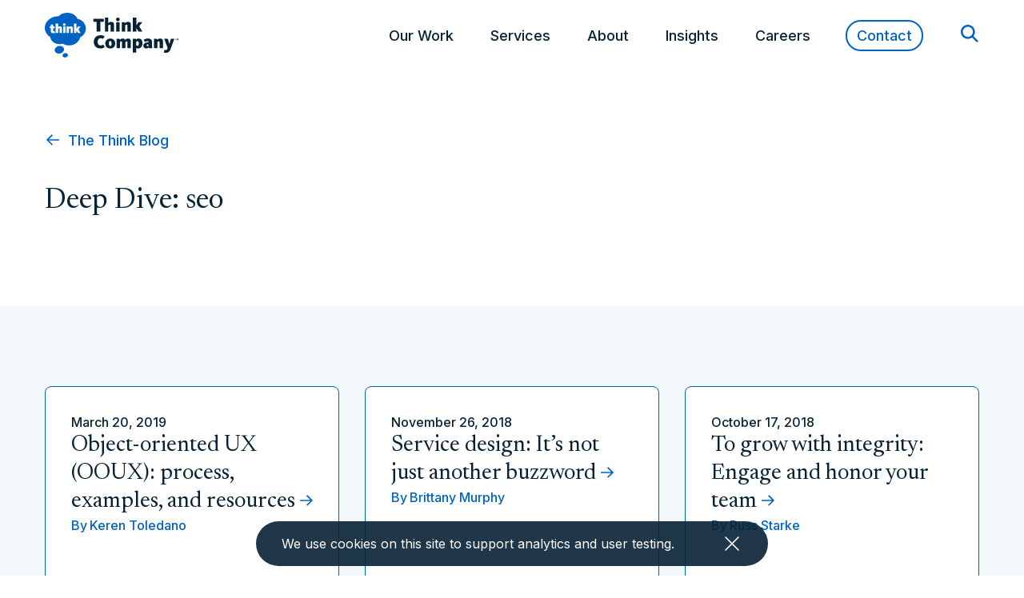

--- FILE ---
content_type: text/html; charset=UTF-8
request_url: https://www.thinkcompany.com/tag/seo/
body_size: 18215
content:

<!doctype html>
<!--[if lt IE 9]><html class="no-js no-svg ie lt-ie9 lt-ie8 lt-ie7" lang="en-US"> <![endif]-->
<!--[if IE 9]><html class="no-js no-svg ie ie9 lt-ie9 lt-ie8" lang="en-US"> <![endif]-->
<!--[if gt IE 9]><!--><html class="no-js no-svg" lang="en-US"> <!--<![endif]-->
<head>
  <meta charset="utf-8">
  <link rel="preconnect" href="https://fonts.googleapis.com">
  <link rel="preconnect" href="https://fonts.gstatic.com" crossorigin>
  <link href="https://fonts.googleapis.com/css2?family=Inter:wght@100..900&family=Newsreader:ital,opsz,wght@0,6..72,200..800;1,6..72,200..800&display=swap" rel="stylesheet">

  <!-- Google Tag Manager -->
  <script>
  (function(w, d, s, l, i) {
    w[l] = w[l] || [];
    w[l].push({
      'gtm.start': new Date().getTime(),
      event: 'gtm.js'
    });
    var f = d.getElementsByTagName(s)[0],
      j = d.createElement(s),
      dl = l != 'dataLayer' ? '&l=' + l : '';
    j.async = true;
    j.src =
      'https://www.googletagmanager.com/gtm.js?id=' + i + dl;
    f.parentNode.insertBefore(j, f);
  })(window, document, 'script', 'dataLayer', 'GTM-WTPDHT6');
  </script>
  <!-- End Google Tag Manager -->
  

  <meta name="viewport" content="width=device-width, initial-scale=1">
  <meta http-equiv="X-UA-Compatible" content="IE=edge">
  <!--
		Hello there, viewer of this source code!
		You may be interested to know that we're hiring developers.
		We'd love it if you'd get to know us and apply.
		Thank you and have a super day!
		www.thinkcompany.com/careers/
	-->

  <link rel="shortcut icon" href="https://www.thinkcompany.com/wp-content/themes/think-theme/favicon.ico" type="image/x-icon">
  <link rel="apple-touch-icon" href="https://www.thinkcompany.com/wp-content/themes/think-theme/img/favicons/apple-touch-icon.png">
  <link rel="apple-touch-icon" sizes="512x512"
    href="https://www.thinkcompany.com/wp-content/themes/think-theme/img/favicons/apple-touch-icon-512x512.png">
  <link rel="apple-touch-icon" sizes="192x192"
    href="https://www.thinkcompany.com/wp-content/themes/think-theme/img/favicons/apple-touch-icon-192x192.png">
  <link rel="apple-touch-icon" sizes="180x180"
    href="https://www.thinkcompany.com/wp-content/themes/think-theme/img/favicons/apple-touch-icon-180x180.png">
  <link rel="apple-touch-icon" sizes="152x152"
    href="https://www.thinkcompany.com/wp-content/themes/think-theme/img/favicons/apple-touch-icon-152x152.png">
  <link rel="apple-touch-icon" sizes="144x144"
    href="https://www.thinkcompany.com/wp-content/themes/think-theme/img/favicons/apple-touch-icon-144x144.png">
  <link rel="apple-touch-icon" sizes="120x120"
    href="https://www.thinkcompany.com/wp-content/themes/think-theme/img/favicons/apple-touch-icon-120x120.png">
  <link rel="apple-touch-icon" sizes="114x114"
    href="https://www.thinkcompany.com/wp-content/themes/think-theme/img/favicons/apple-touch-icon-114x114.png">
  <link rel="apple-touch-icon" sizes="76x76"
    href="https://www.thinkcompany.com/wp-content/themes/think-theme/img/favicons/apple-touch-icon-76x76.png">
  <link rel="apple-touch-icon" sizes="72x72"
    href="https://www.thinkcompany.com/wp-content/themes/think-theme/img/favicons/apple-touch-icon-72x72.png">
  <link rel="apple-touch-icon" sizes="57x57"
    href="https://www.thinkcompany.com/wp-content/themes/think-theme/img/favicons/apple-touch-icon-57x57.png">

  <link rel="alternate" type="application/rss+xml" title="Think Company Blog RSS Feed"
    href="https://www.thinkcompany.com/feed/">
  <meta name="google-site-verification" content="0eSEI6YX8xmEhZeNGX8y8qI97aMvkivZTCGWrm0O614" />
  <meta name="google-site-verification" content="YtvYUgeCugqyrJkcA1QV_WZLfYpnY3QHRyhVM8SnZc4" />
  <meta name="google-site-verification" content="LmHjRpe9q0xdhcEFLQSxFYNO9UwE9WYH0eMGAtZ89K0" />

  <!-- custom Corporation Schema -->
<script type="application/ld+json">{"@context":"https:\/\/schema.org","@type":"Corporation","name":"Think Company","url":"https:\/\/www.thinkcompany.com","logo":{"@type":"ImageObject","url":"https:\/\/www.thinkcompany.com\/wp-content\/uploads\/2020\/01\/Think-logo-web.png","width":1600,"height":900},"sameAs":["https:\/\/www.facebook.com\/thethinkcompany\/","https:\/\/twitter.com\/thinkcompany","https:\/\/www.instagram.com\/thinkcompany\/","https:\/\/www.linkedin.com\/company\/think-company\/"]}</script>

  <meta name='robots' content='index, follow, max-image-preview:large, max-snippet:-1, max-video-preview:-1' />
	<style>img:is([sizes="auto" i], [sizes^="auto," i]) { contain-intrinsic-size: 3000px 1500px }</style>
	
	<!-- This site is optimized with the Yoast SEO Premium plugin v19.7 (Yoast SEO v26.3) - https://yoast.com/wordpress/plugins/seo/ -->
	<title>seo Archives | Think Company</title>
	<link rel="canonical" href="https://www.thinkcompany.com/tag/seo/" />
	<meta property="og:locale" content="en_US" />
	<meta property="og:type" content="article" />
	<meta property="og:title" content="seo Archives" />
	<meta property="og:url" content="https://www.thinkcompany.com/tag/seo/" />
	<meta property="og:site_name" content="Think Company" />
	<meta property="og:image" content="https://www.thinkcompany.com/wp-content/uploads/2020/01/Think-logo-web.png" />
	<meta property="og:image:width" content="1600" />
	<meta property="og:image:height" content="900" />
	<meta property="og:image:type" content="image/png" />
	<meta name="twitter:card" content="summary_large_image" />
	<meta name="twitter:site" content="@thinkcompany" />
	<script type="application/ld+json" class="yoast-schema-graph">{"@context":"https://schema.org","@graph":[{"@type":"CollectionPage","@id":"https://www.thinkcompany.com/tag/seo/","url":"https://www.thinkcompany.com/tag/seo/","name":"seo Archives | Think Company","isPartOf":{"@id":"https://www.thinkcompany.com/#website"},"breadcrumb":{"@id":"https://www.thinkcompany.com/tag/seo/#breadcrumb"},"inLanguage":"en-US"},{"@type":"BreadcrumbList","@id":"https://www.thinkcompany.com/tag/seo/#breadcrumb","itemListElement":[{"@type":"ListItem","position":1,"name":"Home","item":"https://www.thinkcompany.com/"},{"@type":"ListItem","position":2,"name":"seo"}]},{"@type":"WebSite","@id":"https://www.thinkcompany.com/#website","url":"https://www.thinkcompany.com/","name":"Think Company","description":"Experience Design, Research &amp; Strategy, Software Development","publisher":{"@id":"https://www.thinkcompany.com/#organization"},"potentialAction":[{"@type":"SearchAction","target":{"@type":"EntryPoint","urlTemplate":"https://www.thinkcompany.com/?s={search_term_string}"},"query-input":{"@type":"PropertyValueSpecification","valueRequired":true,"valueName":"search_term_string"}}],"inLanguage":"en-US"},{"@type":"Organization","@id":"https://www.thinkcompany.com/#organization","name":"Think Company","url":"https://www.thinkcompany.com/","logo":{"@type":"ImageObject","inLanguage":"en-US","@id":"https://www.thinkcompany.com/#/schema/logo/image/","url":"https://www.thinkcompany.com/wp-content/uploads/2020/01/Think-logo-web.png","contentUrl":"https://www.thinkcompany.com/wp-content/uploads/2020/01/Think-logo-web.png","width":1600,"height":900,"caption":"Think Company"},"image":{"@id":"https://www.thinkcompany.com/#/schema/logo/image/"},"sameAs":["https://www.facebook.com/thethinkcompany/","https://x.com/thinkcompany"]}]}</script>
	<!-- / Yoast SEO Premium plugin. -->


<link rel='dns-prefetch' href='//js.hs-scripts.com' />
<link rel='dns-prefetch' href='//www.thinkcompany.com' />
<link rel='dns-prefetch' href='//widget.clutch.co' />
<link rel="alternate" type="application/rss+xml" title="Think Company &raquo; Feed" href="https://www.thinkcompany.com/feed/" />
<link rel="alternate" type="application/rss+xml" title="Think Company &raquo; Comments Feed" href="https://www.thinkcompany.com/comments/feed/" />
<link rel="alternate" type="application/rss+xml" title="Think Company &raquo; seo Tag Feed" href="https://www.thinkcompany.com/tag/seo/feed/" />
<style id='global-styles-inline-css' type='text/css'>
:root{--wp--preset--aspect-ratio--square: 1;--wp--preset--aspect-ratio--4-3: 4/3;--wp--preset--aspect-ratio--3-4: 3/4;--wp--preset--aspect-ratio--3-2: 3/2;--wp--preset--aspect-ratio--2-3: 2/3;--wp--preset--aspect-ratio--16-9: 16/9;--wp--preset--aspect-ratio--9-16: 9/16;--wp--preset--color--black: #000000;--wp--preset--color--cyan-bluish-gray: #abb8c3;--wp--preset--color--white: #ffffff;--wp--preset--color--pale-pink: #f78da7;--wp--preset--color--vivid-red: #cf2e2e;--wp--preset--color--luminous-vivid-orange: #ff6900;--wp--preset--color--luminous-vivid-amber: #fcb900;--wp--preset--color--light-green-cyan: #7bdcb5;--wp--preset--color--vivid-green-cyan: #00d084;--wp--preset--color--pale-cyan-blue: #8ed1fc;--wp--preset--color--vivid-cyan-blue: #0693e3;--wp--preset--color--vivid-purple: #9b51e0;--wp--preset--gradient--vivid-cyan-blue-to-vivid-purple: linear-gradient(135deg,rgba(6,147,227,1) 0%,rgb(155,81,224) 100%);--wp--preset--gradient--light-green-cyan-to-vivid-green-cyan: linear-gradient(135deg,rgb(122,220,180) 0%,rgb(0,208,130) 100%);--wp--preset--gradient--luminous-vivid-amber-to-luminous-vivid-orange: linear-gradient(135deg,rgba(252,185,0,1) 0%,rgba(255,105,0,1) 100%);--wp--preset--gradient--luminous-vivid-orange-to-vivid-red: linear-gradient(135deg,rgba(255,105,0,1) 0%,rgb(207,46,46) 100%);--wp--preset--gradient--very-light-gray-to-cyan-bluish-gray: linear-gradient(135deg,rgb(238,238,238) 0%,rgb(169,184,195) 100%);--wp--preset--gradient--cool-to-warm-spectrum: linear-gradient(135deg,rgb(74,234,220) 0%,rgb(151,120,209) 20%,rgb(207,42,186) 40%,rgb(238,44,130) 60%,rgb(251,105,98) 80%,rgb(254,248,76) 100%);--wp--preset--gradient--blush-light-purple: linear-gradient(135deg,rgb(255,206,236) 0%,rgb(152,150,240) 100%);--wp--preset--gradient--blush-bordeaux: linear-gradient(135deg,rgb(254,205,165) 0%,rgb(254,45,45) 50%,rgb(107,0,62) 100%);--wp--preset--gradient--luminous-dusk: linear-gradient(135deg,rgb(255,203,112) 0%,rgb(199,81,192) 50%,rgb(65,88,208) 100%);--wp--preset--gradient--pale-ocean: linear-gradient(135deg,rgb(255,245,203) 0%,rgb(182,227,212) 50%,rgb(51,167,181) 100%);--wp--preset--gradient--electric-grass: linear-gradient(135deg,rgb(202,248,128) 0%,rgb(113,206,126) 100%);--wp--preset--gradient--midnight: linear-gradient(135deg,rgb(2,3,129) 0%,rgb(40,116,252) 100%);--wp--preset--font-size--small: 13px;--wp--preset--font-size--medium: 20px;--wp--preset--font-size--large: 36px;--wp--preset--font-size--x-large: 42px;--wp--preset--spacing--20: 0.44rem;--wp--preset--spacing--30: 0.67rem;--wp--preset--spacing--40: 1rem;--wp--preset--spacing--50: 1.5rem;--wp--preset--spacing--60: 2.25rem;--wp--preset--spacing--70: 3.38rem;--wp--preset--spacing--80: 5.06rem;--wp--preset--shadow--natural: 6px 6px 9px rgba(0, 0, 0, 0.2);--wp--preset--shadow--deep: 12px 12px 50px rgba(0, 0, 0, 0.4);--wp--preset--shadow--sharp: 6px 6px 0px rgba(0, 0, 0, 0.2);--wp--preset--shadow--outlined: 6px 6px 0px -3px rgba(255, 255, 255, 1), 6px 6px rgba(0, 0, 0, 1);--wp--preset--shadow--crisp: 6px 6px 0px rgba(0, 0, 0, 1);}:where(.is-layout-flex){gap: 0.5em;}:where(.is-layout-grid){gap: 0.5em;}body .is-layout-flex{display: flex;}.is-layout-flex{flex-wrap: wrap;align-items: center;}.is-layout-flex > :is(*, div){margin: 0;}body .is-layout-grid{display: grid;}.is-layout-grid > :is(*, div){margin: 0;}:where(.wp-block-columns.is-layout-flex){gap: 2em;}:where(.wp-block-columns.is-layout-grid){gap: 2em;}:where(.wp-block-post-template.is-layout-flex){gap: 1.25em;}:where(.wp-block-post-template.is-layout-grid){gap: 1.25em;}.has-black-color{color: var(--wp--preset--color--black) !important;}.has-cyan-bluish-gray-color{color: var(--wp--preset--color--cyan-bluish-gray) !important;}.has-white-color{color: var(--wp--preset--color--white) !important;}.has-pale-pink-color{color: var(--wp--preset--color--pale-pink) !important;}.has-vivid-red-color{color: var(--wp--preset--color--vivid-red) !important;}.has-luminous-vivid-orange-color{color: var(--wp--preset--color--luminous-vivid-orange) !important;}.has-luminous-vivid-amber-color{color: var(--wp--preset--color--luminous-vivid-amber) !important;}.has-light-green-cyan-color{color: var(--wp--preset--color--light-green-cyan) !important;}.has-vivid-green-cyan-color{color: var(--wp--preset--color--vivid-green-cyan) !important;}.has-pale-cyan-blue-color{color: var(--wp--preset--color--pale-cyan-blue) !important;}.has-vivid-cyan-blue-color{color: var(--wp--preset--color--vivid-cyan-blue) !important;}.has-vivid-purple-color{color: var(--wp--preset--color--vivid-purple) !important;}.has-black-background-color{background-color: var(--wp--preset--color--black) !important;}.has-cyan-bluish-gray-background-color{background-color: var(--wp--preset--color--cyan-bluish-gray) !important;}.has-white-background-color{background-color: var(--wp--preset--color--white) !important;}.has-pale-pink-background-color{background-color: var(--wp--preset--color--pale-pink) !important;}.has-vivid-red-background-color{background-color: var(--wp--preset--color--vivid-red) !important;}.has-luminous-vivid-orange-background-color{background-color: var(--wp--preset--color--luminous-vivid-orange) !important;}.has-luminous-vivid-amber-background-color{background-color: var(--wp--preset--color--luminous-vivid-amber) !important;}.has-light-green-cyan-background-color{background-color: var(--wp--preset--color--light-green-cyan) !important;}.has-vivid-green-cyan-background-color{background-color: var(--wp--preset--color--vivid-green-cyan) !important;}.has-pale-cyan-blue-background-color{background-color: var(--wp--preset--color--pale-cyan-blue) !important;}.has-vivid-cyan-blue-background-color{background-color: var(--wp--preset--color--vivid-cyan-blue) !important;}.has-vivid-purple-background-color{background-color: var(--wp--preset--color--vivid-purple) !important;}.has-black-border-color{border-color: var(--wp--preset--color--black) !important;}.has-cyan-bluish-gray-border-color{border-color: var(--wp--preset--color--cyan-bluish-gray) !important;}.has-white-border-color{border-color: var(--wp--preset--color--white) !important;}.has-pale-pink-border-color{border-color: var(--wp--preset--color--pale-pink) !important;}.has-vivid-red-border-color{border-color: var(--wp--preset--color--vivid-red) !important;}.has-luminous-vivid-orange-border-color{border-color: var(--wp--preset--color--luminous-vivid-orange) !important;}.has-luminous-vivid-amber-border-color{border-color: var(--wp--preset--color--luminous-vivid-amber) !important;}.has-light-green-cyan-border-color{border-color: var(--wp--preset--color--light-green-cyan) !important;}.has-vivid-green-cyan-border-color{border-color: var(--wp--preset--color--vivid-green-cyan) !important;}.has-pale-cyan-blue-border-color{border-color: var(--wp--preset--color--pale-cyan-blue) !important;}.has-vivid-cyan-blue-border-color{border-color: var(--wp--preset--color--vivid-cyan-blue) !important;}.has-vivid-purple-border-color{border-color: var(--wp--preset--color--vivid-purple) !important;}.has-vivid-cyan-blue-to-vivid-purple-gradient-background{background: var(--wp--preset--gradient--vivid-cyan-blue-to-vivid-purple) !important;}.has-light-green-cyan-to-vivid-green-cyan-gradient-background{background: var(--wp--preset--gradient--light-green-cyan-to-vivid-green-cyan) !important;}.has-luminous-vivid-amber-to-luminous-vivid-orange-gradient-background{background: var(--wp--preset--gradient--luminous-vivid-amber-to-luminous-vivid-orange) !important;}.has-luminous-vivid-orange-to-vivid-red-gradient-background{background: var(--wp--preset--gradient--luminous-vivid-orange-to-vivid-red) !important;}.has-very-light-gray-to-cyan-bluish-gray-gradient-background{background: var(--wp--preset--gradient--very-light-gray-to-cyan-bluish-gray) !important;}.has-cool-to-warm-spectrum-gradient-background{background: var(--wp--preset--gradient--cool-to-warm-spectrum) !important;}.has-blush-light-purple-gradient-background{background: var(--wp--preset--gradient--blush-light-purple) !important;}.has-blush-bordeaux-gradient-background{background: var(--wp--preset--gradient--blush-bordeaux) !important;}.has-luminous-dusk-gradient-background{background: var(--wp--preset--gradient--luminous-dusk) !important;}.has-pale-ocean-gradient-background{background: var(--wp--preset--gradient--pale-ocean) !important;}.has-electric-grass-gradient-background{background: var(--wp--preset--gradient--electric-grass) !important;}.has-midnight-gradient-background{background: var(--wp--preset--gradient--midnight) !important;}.has-small-font-size{font-size: var(--wp--preset--font-size--small) !important;}.has-medium-font-size{font-size: var(--wp--preset--font-size--medium) !important;}.has-large-font-size{font-size: var(--wp--preset--font-size--large) !important;}.has-x-large-font-size{font-size: var(--wp--preset--font-size--x-large) !important;}
:where(.wp-block-post-template.is-layout-flex){gap: 1.25em;}:where(.wp-block-post-template.is-layout-grid){gap: 1.25em;}
:where(.wp-block-columns.is-layout-flex){gap: 2em;}:where(.wp-block-columns.is-layout-grid){gap: 2em;}
:root :where(.wp-block-pullquote){font-size: 1.5em;line-height: 1.6;}
</style>
<link rel='stylesheet' id='main-style-css' href='https://www.thinkcompany.com/wp-content/themes/think-theme/style.min.css?ver=2.4.14' type='text/css' media='all' />
<link rel="https://api.w.org/" href="https://www.thinkcompany.com/wp-json/" /><link rel="alternate" title="JSON" type="application/json" href="https://www.thinkcompany.com/wp-json/wp/v2/tags/1468" /><link rel="EditURI" type="application/rsd+xml" title="RSD" href="https://www.thinkcompany.com/xmlrpc.php?rsd" />
			<!-- DO NOT COPY THIS SNIPPET! Start of Page Analytics Tracking for HubSpot WordPress plugin v11.3.21-->
			<script class="hsq-set-content-id" data-content-id="listing-page">
				var _hsq = _hsq || [];
				_hsq.push(["setContentType", "listing-page"]);
			</script>
			<!-- DO NOT COPY THIS SNIPPET! End of Page Analytics Tracking for HubSpot WordPress plugin -->
			<link rel="icon" href="https://www.thinkcompany.com/wp-content/uploads/2021/05/cropped-favicon-32x32.png" sizes="32x32" />
<link rel="icon" href="https://www.thinkcompany.com/wp-content/uploads/2021/05/cropped-favicon-192x192.png" sizes="192x192" />
<link rel="apple-touch-icon" href="https://www.thinkcompany.com/wp-content/uploads/2021/05/cropped-favicon-180x180.png" />
<meta name="msapplication-TileImage" content="https://www.thinkcompany.com/wp-content/uploads/2021/05/cropped-favicon-270x270.png" />
		<style type="text/css" id="wp-custom-css">
			.tco-content-item + .tco-divider--horizontal {
	margin-top: 50px;
}

@media (min-width: 1200px) {
	.tco-content-item + .tco-divider--horizontal {
	margin-top: 100px;
}
}

.post-slug-modernizing-legacy-applications .article-body .tco-container-wrapper:nth-of-type(4) .tco-container { z-index: 2; }

.tco-text-only-content .tco-byline .tco-byline-name {
    margin-bottom: 0;
}

.tco-form-row--search-row .tco-form-input {
  -webkit-appearance: none;
}

.tco-component .tco-checklist:not(.tco-checklist--alt-checkmark) ul {
    padding-left: 0;
    list-style: none;
}
[id] {
  scroll-margin-top: 160px;
}

.tco-lights-out .tco-container-wrapper--glass .tco-text-only--bubble:before {
    background-color: #173145;
}
.tco-carousel-slide {
	display: inline-block;
}

.page-id-12372 .tco-text-media--page-header .tco-btn {
	margin-top: 32px;
}

.postid-17947 .tco-column--career-side .tco-checklist:nth-of-type(2) li:first-of-type,
.postid-17948 .tco-column--career-side .tco-checklist:nth-of-type(2) li:first-of-type { display: none;}

.tco-hp-section--k .tco-accordion-item:last-of-type .tco-accordion-button {
	margin-bottom: 24px;
}

.tco-case-study--new .tco-text-only ul,
.tco-case-study--new .tco-text-only ol {
	display: inline-block;
  padding-left: 18px;
  list-style: initial;
}

.postid-17944.single-guides .tco-page-header--meta .tco-type-body--large {
    display: none;
}

@media (min-width: 832px) {
  .postid-24348 .tco-text-media--page-header .tco-text-media:not(.tco-page-header-bubble-offset) .tco-text-media-content-text {
    padding-right: 0;
  }
}

@media (min-width: 1280px) {
  .page-template-page-life-at-think .tco-life-at-think--content-panel-container {
    margin-left: auto;
  }
}		</style>
					</head>


	<body class="archive tag tag-seo tag-1468 wp-theme-think-theme" data-template="base.twig">
		<a href="#content" class="tco-skip-link tco-accessibly-hidden tco-type-body--small tco-link--dark-theme">Skip to content</a>

		<header class="tco-site-header tco-site-header--filled tco-site-header--" role="banner">
							<div class="tco-container tco-site-header-container">
  <a class="tco-site-header-logo" href="https://www.thinkcompany.com">
    <svg width="151" height="50" viewBox="0 0 151 50" xmlns="http://www.w3.org/2000/svg"><g stroke="none" stroke-width="1" fill="none" fill-rule="evenodd"><g transform="translate(-56 -15)"><g id="Think-Logo" transform="translate(56 15)"><path d="M148.39 28.916h.4l.32 1.014c.035.117.068.255.079.286h.005c.01-.03.046-.169.081-.286l.332-1.014h.401l.232 1.7h-.42l-.095-.8c-.016-.126-.028-.226-.028-.251h-.006c-.007.028-.033.13-.069.245l-.25.806h-.405l-.25-.806c-.031-.105-.06-.22-.067-.245h-.005c0 .028-.008.14-.02.252l-.1.8h-.37l.235-1.7z" id="Fill-25" class="letter"/><path id="Fill-9" class="letter" d="M58.256 10.01H54.56V6.75H66.3v3.26h-3.914v10.87h-4.13z"/><path d="M135.893 44.647c-.585 0-1.052-.03-1.403-.097a6.45 6.45 0 01-.717-.158l.558-3c.072.028.196.058.374.096.178.034.454.054.824.054.371 0 .682-.036.934-.108.25-.072.45-.17.608-.301.159-.126.288-.277.387-.45.101-.17.186-.357.259-.558l.321-.928-3.943-10.274h4.048l1.885 5.871h.087l1.563-5.87h3.921l-4.262 11.515c-.272.729-.564 1.378-.879 1.902-.316.518-.678.966-1.093 1.31a3.93 3.93 0 01-1.467.754c-.564.157-1.232.242-2.005.242" id="Fill-22" class="letter"/><path d="M126.36 30.175c.157-.17.335-.318.534-.49.2-.17.436-.314.707-.457.273-.142.575-.25.91-.336a4.532 4.532 0 011.126-.126c.601 0 1.104.092 1.51.27.41.177.736.427.988.74.25.313.415.687.528 1.114.116.43.158.894.158 1.394v7.293h-3.913V33.1c0-.43-.04-.733-.203-.912-.165-.179-.41-.268-.78-.268-.373 0-.642.111-.897.332-.257.221-.511.398-.511.526v6.799h-3.913V28.923h2.271c1.406 0 1.484 1.252 1.484 1.252" id="Fill-21" class="letter"/><path d="M115.39 37.212c.33 0 .622-.053.823-.159.199-.108.304-.219.521-.333v-1.49h-.359c-.613 0-1.107.073-1.479.274-.372.198-.556.493-.556.91 0 .54.35.798 1.05.798m-1.33 2.636c-.458 0-.883-.064-1.284-.192a2.99 2.99 0 01-1.048-.578 2.657 2.657 0 01-.708-.965c-.172-.386-.259-.835-.259-1.35 0-.671.155-1.25.463-1.737a3.655 3.655 0 011.231-1.186c.515-.309 1.11-.48 1.79-.623.677-.143 1.389-.162 2.13-.162h.36v-.427a.87.87 0 00-.31-.688c-.184-.156-.579-.235-1.149-.235-.314 0-.62.035-.896.107a5.967 5.967 0 00-.765.247 3.507 3.507 0 00-.591.3 9.283 9.283 0 01-.396.249l-1.545-2.275c.173-.157.4-.323.687-.504a6.222 6.222 0 011.018-.502c.393-.158.834-.289 1.327-.397a7.677 7.677 0 011.638-.16c1.672 0 2.843.319 3.591.953.75.636 1.086 1.724 1.086 3.27v2.934c0 .857.075 1.575.147 2.17.072.593.19 1.045.276 1.48h-3.77c-.057-.218-.105-.287-.139-.485a5.602 5.602 0 01-.075-.533 3.27 3.27 0 01-.43.44c-.17.152-.375.29-.61.419a3.608 3.608 0 01-1.769.43" id="Fill-20" class="letter"/><path d="M103.97 36.955c.541 0 .957-.213 1.243-.64.285-.432.426-1.11.426-2.037 0-.874-.13-1.514-.395-1.93-.264-.413-.639-.622-1.125-.622-.2 0-.374.028-.524.086a1.87 1.87 0 00-.407.215c-.12.086-.266.17-.353.257-.084.085-.014.157-.231.215v3.942c.217.128.355.247.555.353.198.109.495.16.81.16zm-5.062-8.032h3.696v1.175c.217-.371.669-.686 1.112-.943.443-.257 1.01-.386 1.712-.386 1.37 0 2.427.476 3.17 1.425.742.95 1.115 2.32 1.115 4.106 0 .84-.118 1.605-.354 2.291-.237.687-.564 1.269-.986 1.746-.423.48-.926.851-1.51 1.114a4.63 4.63 0 01-1.93.397c-.571 0-1.083-.068-1.453-.204a4.103 4.103 0 01-.876-.418v5.133h-3.696V28.923z" id="Fill-19" class="letter"/><path d="M84.472 30.153c.143-.17.31-.313.502-.476.195-.165.416-.307.665-.449.249-.142.533-.25.847-.336a4.152 4.152 0 011.093-.126c.728 0 1.31.14 1.747.42.434.278.751.668.952 1.168.473-.542.961-.943 1.467-1.2.508-.257 1.14-.385 1.897-.385.571 0 1.054.09 1.446.27.394.176.708.425.942.738.236.313.428.686.527 1.113.102.43.177.894.177 1.394v7.293h-3.913V33.1c0-.43-.06-.734-.189-.912-.128-.179-.357-.268-.683-.268a1.09 1.09 0 00-.748.268c-.208.178-.337.376-.554.59v6.799h-3.913V33.1c0-.43-.059-.734-.211-.912-.15-.179-.359-.268-.645-.268-.372 0-.653.103-.851.312-.2.207-.25.376-.467.502v6.843h-3.913V28.923h2.423c1.34 0 1.402 1.23 1.402 1.23" id="Fill-18" class="letter"/><path d="M73.588 37.063c.614 0 1.008-.233 1.177-.696.173-.466.258-1.132.258-2.005 0-.883-.103-1.58-.31-2.09-.206-.506-.618-.761-1.23-.761-.615 0-1.016.237-1.201.709-.187.472-.279 1.143-.279 2.013 0 .873.11 1.564.331 2.07.223.507.64.76 1.254.76m-.064 2.786c-.943 0-1.764-.149-2.464-.45-.7-.301-1.282-.702-1.746-1.21a5.023 5.023 0 01-1.04-1.758 6.33 6.33 0 01-.342-2.07c0-.728.115-1.426.342-2.099a5.088 5.088 0 011.04-1.779 5.175 5.175 0 011.746-1.242c.7-.313 1.521-.471 2.464-.471.943 0 1.763.148 2.463.451.699.3 1.28.7 1.746 1.198.463.5.811 1.078 1.04 1.736.228.658.341 1.352.341 2.078 0 .717-.113 1.41-.341 2.082a5.311 5.311 0 01-1.028 1.788c-.459.521-1.041.943-1.748 1.264-.706.321-1.53.482-2.473.482" id="Fill-17" class="letter"/><path d="M62.618 39.848c-1.3 0-2.425-.204-3.374-.612-.95-.407-1.736-.949-2.356-1.625a6.698 6.698 0 01-1.395-2.358 8.602 8.602 0 01-.46-2.796c0-.974.158-1.906.472-2.799a6.636 6.636 0 011.425-2.355c.635-.68 1.437-1.222 2.4-1.63.963-.407 2.089-.61 3.373-.61.944 0 1.783.1 2.519.3.735.199 1.397.494 1.983.879l-1.758 2.957a6.34 6.34 0 00-1.21-.558c-.423-.142-.954-.215-1.598-.215-.528 0-.995.097-1.403.291-.407.19-.75.46-1.028.803a3.515 3.515 0 00-.631 1.23 5.47 5.47 0 00-.216 1.576c0 .603.07 1.157.205 1.66.135.508.342.946.62 1.31.28.362.625.65 1.04.856.414.207.9.31 1.456.31.772 0 1.386-.11 1.844-.332.457-.22.849-.446 1.178-.672l1.627 2.825c-.184.159-.434.33-.748.516a7.387 7.387 0 01-1.082.514 8.717 8.717 0 01-1.35.387 7.805 7.805 0 01-1.533.148" id="Fill-16" class="letter"/><path id="Fill-15" class="letter" d="M98.908 5.445h3.913V14.1l2.626-3.655h4.114l-3.557 4.694 3.557 5.74h-4.392l-2.348-4.186v4.187h-3.913z"/><path d="M90.245 11.612c.158-.17.335-.359.536-.53.2-.172.436-.335.707-.479.272-.142.574-.26.91-.347.334-.085.711-.13 1.127-.13.598 0 1.102.089 1.508.268.408.176.737.424.987.738.25.313.431.686.544 1.113.116.428.17.893.17 1.393v7.242h-3.913V14.45c0-.428-.053-.731-.216-.91-.165-.178-.418-.268-.788-.268-.372 0-.63.112-.886.333-.257.22-.501.397-.501.525v6.749h-3.914V10.445h2.246c1.406 0 1.483 1.167 1.483 1.167" id="Fill-23" class="letter"/><path d="M80.212 20.88h3.913V10.445h-3.913V20.88zm1.901-11.514c-.622 0-1.126-.2-1.517-.6a1.97 1.97 0 01-.577-1.415c0-.542.192-1.01.577-1.404.39-.394.895-.59 1.517-.59.625 0 1.132.196 1.518.59.388.393.581.862.581 1.404 0 .543-.193 1.014-.58 1.414-.387.4-.894.6-1.519.6z" id="Fill-13" class="letter" /><path d="M67.604 5.445h3.695v6.02c.218-.143.367-.294.567-.45.2-.157.454-.305.711-.44.257-.136.563-.247.892-.333a4.487 4.487 0 011.12-.127c.6 0 1.105.089 1.512.268.408.178.74.423.988.738.25.315.438.684.552 1.115.115.428.18.894.18 1.392v7.252h-3.913v-6.438c0-.427-.06-.731-.223-.91-.165-.177-.422-.268-.792-.268-.373 0-.734.11-.99.332-.258.222-.386.396-.604.525v6.759h-3.695V5.445z" id="Fill-11" class="letter" /><path id="Fill-24" class="letter" d="M147.202 29.254h-.462v-.338h1.34v.338h-.464v1.362h-.414z"/><path d="M21.52 40.062c-.498-2.274-3.223-3.582-6.087-2.922-2.863.662-4.78 3.048-4.28 5.323.5 2.278 3.227 3.584 6.088 2.921 2.863-.661 4.78-3.042 4.28-5.322" id="Fill-1" class="bubble"/><path d="M22.447 45.104c-1.63.377-2.721 1.734-2.435 3.029.283 1.294 1.837 2.041 3.467 1.666 1.631-.376 2.72-1.736 2.435-3.033-.284-1.292-1.837-2.042-3.467-1.662" id="Fill-3" class="bubble"/><path d="M40.246 22.619h-3.04l-1.776-2.952v2.952H32.82V11.967h2.609v5.905l1.97-2.645h2.846l-2.461 3.333 2.461 4.059zm-8.73 0h-2.608v-4.51c0-.296-.039-.506-.152-.629-.114-.124-.29-.185-.547-.185a.965.965 0 00-.653.23c-.179.153-.387.273-.387.363v4.73H24.56v-7.39h1.59c.85 0 .971.863.971.863.11-.119.233-.221.372-.34.137-.119.3-.22.488-.318.188-.099.398-.173.631-.234.231-.058.49-.086.778-.086.415 0 .763.063 1.045.186.282.124.509.295.682.511.173.22.25.476.33.773.079.296.07.618.07.964v5.072zm-8.54-8.438c-.268.277-.618.416-1.05.416-.432 0-.782-.139-1.05-.416a1.357 1.357 0 01-.401-.978c0-.377.133-.7.402-.973.267-.272.617-.408 1.05-.408.431 0 .781.136 1.049.408.267.273.4.596.4.973 0 .375-.133.702-.4.978zm-2.329 8.438h2.609v-7.392h-2.609v7.392zm-1.304 0h-2.609v-4.51c0-.296-.08-.506-.195-.629-.113-.124-.311-.185-.567-.185a.886.886 0 00-.622.23c-.179.153-.355.273-.355.363v4.73h-2.826V11.968h2.826v4.082c0-.098.18-.202.319-.312a3 3 0 01.457-.303 2.791 2.791 0 011.365-.319c.415 0 .76.062 1.043.185.28.124.507.295.681.511a2.1 2.1 0 01.371.772c.079.297.112.618.112.964v5.072zm-8.623.028c-.341.09-.764.133-1.268.133-.525 0-.959-.062-1.305-.186-.346-.122-.62-.295-.823-.518a1.929 1.929 0 01-.447-.8 4 4 0 01-.143-1.045v-3.047H5.647v-1.957h1.087v-1.956h2.609v1.956h1.739v1.957h-1.74v2.454c0 .355.087.61.18.763.095.153.28.23.517.23.218 0 .419-.028.581-.081a3.23 3.23 0 00.37-.142l.52 1.972a4.61 4.61 0 01-.79.267zM36.625 6.716C35.205 2.839 30.615 0 25.166 0c-3.995 0-7.525 1.525-9.687 3.869-.102-.003-.2-.008-.3-.008C6.793 3.86 0 9.63 0 16.755c0 4.235 2.406 7.995 6.124 10.344.52 4.453 4.906 7.933 10.24 7.933 1.285 0 2.515-.206 3.649-.573 2.057 1.27 4.557 2.02 7.258 2.02 6.14 0 11.263-3.866 12.412-8.993 3.795-1.807 6.406-5.56 6.406-9.902 0-5.429-4.084-9.94-9.464-10.868z" id="Fill-6" class="bubble"/></g></g></g></svg>
    <span class="tco-accessibly-hidden">ThinkCompany</span>
  </a>
  <nav class="tco-site-nav">
  <button id="menu-toggle" class="tco-site-header-toggle tco-site-header-toggle--open">
    <svg class="tco-site-header-toggle-icon" width="22" height="14" viewbox="0 0 22 14">
      <title data-mobile-menu-title="">Open Mobile Navigation</title>
      <use xlink:href="https://www.thinkcompany.com/wp-content/themes/think-theme/img/icons.svg#icon-hamburger"></use>
    </svg>
  </button>

  <div class="tco-site-nav-wrapper">
    <div class="tco-site-nav-container">

      <div class="tco-global-search">
        
<form role="search" method="get" id="searchform" class="tco-search-form tco-search-form--global " action="https://www.thinkcompany.com">
  <div class="tco-form-row tco-form-row--search-row">
    <label class="tco-accessibly-hidden" for="s">Search for:</label>
    <input class="tco-form-input" type="search" value="" placeholder="Search" name="s" id="s" placeholder="Search" required />
    <input type="submit" id="searchsubmit" class="tco-button--mag" value="Search" />
    <input type="hidden" name="search-type" value="global" />
  </div>
</form>
        <button id="search-close" class="tco-site-header-toggle tco-search-close tco-search-close--closed">
          <svg class="tco-global-search--close" width="22" height="22">
            <title data-mobile-menu-title="">Close Search</title>
            <use xlink:href="https://www.thinkcompany.com/wp-content/themes/think-theme/img/icons.svg#icon-close"></use>
          </svg>
        </button>
      </div>

        
        
	<ul class="tco-site-nav-menu tco-site-nav-menu--primary tco-site-nav--primary">
					
		<li class="tco-site-nav-menu-item  menu-item menu-item-type-post_type menu-item-object-page menu-item-11772">
			<a  href="https://www.thinkcompany.com/our-work/" class="tco-site-nav-link tco-link--dark-theme" >Our Work</a>
		</li>
					
		<li class="tco-site-nav-menu-item  menu-item menu-item-type-post_type menu-item-object-page menu-item-11773">
			<a  href="https://www.thinkcompany.com/services/" class="tco-site-nav-link tco-link--dark-theme" >Services</a>
		</li>
					
		<li class="tco-site-nav-menu-item  menu-item menu-item-type-post_type menu-item-object-page menu-item-11774">
			<a  href="https://www.thinkcompany.com/about/" class="tco-site-nav-link tco-link--dark-theme" >About</a>
		</li>
					
		<li class="tco-site-nav-menu-item  menu-item menu-item-type-post_type menu-item-object-page menu-item-16639">
			<a  href="https://www.thinkcompany.com/insights/" class="tco-site-nav-link tco-link--dark-theme" >Insights</a>
		</li>
					
		<li class="tco-site-nav-menu-item  menu-item menu-item-type-post_type menu-item-object-page menu-item-14660">
			<a  href="https://www.thinkcompany.com/careers/" class="tco-site-nav-link tco-link--dark-theme" >Careers</a>
		</li>
					
		<li class="tco-site-nav-menu-item  menu-item menu-item-type-post_type menu-item-object-page menu-item-11776">
			<a  href="https://www.thinkcompany.com/contact/" class="tco-site-nav-link tco-link--dark-theme" >Contact</a>
		</li>
		</ul>


      <div class="tco-site-nav-menu-group">
        <p class="tco-type-eyebrow">More</p>
          
        
	<ul class="tco-site-nav-menu tco-site-nav-menu--secondary tco-site-nav--secondary">
					
		<li class="tco-site-nav-menu-item  menu-item menu-item-type-post_type menu-item-object-page menu-item-11777">
			<a  href="https://www.thinkcompany.com/events/" class="tco-site-nav-link tco-link--dark-theme" >Events</a>
		</li>
					
		<li class="tco-site-nav-menu-item  menu-item menu-item-type-post_type menu-item-object-page menu-item-11779">
			<a  href="https://www.thinkcompany.com/news/" class="tco-site-nav-link tco-link--dark-theme" >News</a>
		</li>
		</ul>

        <p class="tco-type-eyebrow">Social</p>
          
        
	<ul class="tco-site-nav-menu tco-site-nav-menu--secondary tco-site-nav--tertiary">
					
		<li class="tco-site-nav-menu-item  menu-item menu-item-type-custom menu-item-object-custom menu-item-11780">
			<a target="_blank" href="https://www.linkedin.com/company/think-company/" class="tco-site-nav-link tco-link--dark-theme" rel="noopener noreferrer" >Linkedin</a>
		</li>
					
		<li class="tco-site-nav-menu-item  menu-item menu-item-type-custom menu-item-object-custom menu-item-11781">
			<a target="_blank" href="https://twitter.com/thinkcompany" class="tco-site-nav-link tco-link--dark-theme" rel="noopener noreferrer" >Twitter</a>
		</li>
					
		<li class="tco-site-nav-menu-item  menu-item menu-item-type-custom menu-item-object-custom menu-item-11782">
			<a target="_blank" href="https://www.instagram.com/thinkcompany/" class="tco-site-nav-link tco-link--dark-theme" rel="noopener noreferrer" >Instagram</a>
		</li>
					
		<li class="tco-site-nav-menu-item  menu-item menu-item-type-custom menu-item-object-custom menu-item-11783">
			<a target="_blank" href="https://www.youtube.com/channel/UCPOgZVA6OSfOSza7E2vQsLQ" class="tco-site-nav-link tco-link--dark-theme" rel="noopener noreferrer" >YouTube</a>
		</li>
					
		<li class="tco-site-nav-menu-item  menu-item menu-item-type-custom menu-item-object-custom menu-item-11784">
			<a target="_blank" href="https://www.facebook.com/theThinkCompany/" class="tco-site-nav-link tco-link--dark-theme" rel="noopener noreferrer" >Facebook</a>
		</li>
		</ul>
      </div>

      <button id="search-open" class="tco-site-header-toggle tco-site-header-toggle--search tco-site-header-toggle--search-alt">
        <svg class="tco-site-header-toggle-icon--search" width="22" height="22" viewbox="0 0 22 22">
          <title data-mobile-menu-title="">Open Search Field</title>
          <use xlink:href="https://www.thinkcompany.com/wp-content/themes/think-theme/img/icons.svg#icon-search-magnifying"></use>
        </svg>
      </button>

      <button id="menu-toggle-close" class="tco-site-header-toggle tco-site-header-toggle--close tco-site-header-toggle--hide">
        <svg class="tco-site-header-toggle-icon tco-site-header-toggle-icon--close" width="22" height="22">
          <title data-mobile-menu-title="">Close Mobile Navigation</title>
          <use xlink:href="https://www.thinkcompany.com/wp-content/themes/think-theme/img/icons.svg#icon-close"></use>
        </svg>
      </button>

    </div>
  </div>
</nav>
</div>
					</header>

		<main id="content" class="tco-page-content" tabindex="-1">
			<div class="wrapper ">
				
  <div class="tco-container-wrapper tco-text-only-page-header">
    <div class="tco-container">
      <div class="tco-text-only">
        <a class="tco-text-link tco-text-link--arrow tco-text-link--back" href="https://www.thinkcompany.com/blog/">
          <svg class="tco-text-link-icon" width="20" height="20" viewBox="0 0 20 20" role="presentation">
            <use xlink:href="https://www.thinkcompany.com/wp-content/themes/think-theme/img/icons.svg#icon-arrow-right"></use>
          </svg>
          The Think Blog
        </a>
                  <h1 class="tco-text-only-heading tco-type-display--medium-36">Deep Dive:
            seo</h1>
              </div>
    </div>
  </div>

  <div class="tco-container-wrapper tco-container-wrapper--glass">
    <div class="tco-container">
      <div class="tco-component">
        

<div class="tco-card-grid tco-card-grid--3-column">
                                              
              
    
    
    <div class="tco-card tco-card--post tco-card--post-alt tco-card-container--">
      <a href="https://www.thinkcompany.com/blog/object-oriented-ux-part-1/" class="tco-card-link tco-link--dark-theme">
        <div class="tco-card-image-container">
          
                                      
            <img
              class="tco-card-image"
              alt="illustration of woman shopping for groceries"
              src="https://www.thinkcompany.com/wp-content/uploads/2019/09/blog-hero-ooux-768x384.jpg"
              width="768"
              height="432"
              loading="lazy"
            />
                  </div>
        <div class="tco-card-content-container">
          <p class="tco-card--post-date tco-type-body--default">March 20, 2019</p>
          <h2 class="tco-card--post-title tco-text-link tco-type-display--small">
            Object-oriented UX (OOUX): process, examples, and resources<span>&nbsp;<svg class="tco-text-link-icon" width="20" height="20" viewBox="0 0 20 20" role="presentation">
              <use xlink:href="https://www.thinkcompany.com/wp-content/themes/think-theme/img/icons.svg#icon-arrow-right"></use>
            </svg></span>
          </h2>
                      <div class="tco-byline tco-byline--no-image">
  <ul class="tco-byline--authors-list">
    <li class="tco-byline-name">By</li>
          <li class="tco-byline-name">
                                    Keren Toledano
              </li>
      </ul>
</div>                  </div>
      </a>
    </div>
                                              
              
    
    
    <div class="tco-card tco-card--post tco-card--post-alt tco-card-container--">
      <a href="https://www.thinkcompany.com/blog/service-design-not-just-another-buzzword/" class="tco-card-link tco-link--dark-theme">
        <div class="tco-card-image-container">
          
                                      
            <img
              class="tco-card-image"
              alt="Illustration of a merge traffic sign"
              src="https://www.thinkcompany.com/wp-content/uploads/2018/10/Think-Company-Service-Design-768x512.png"
              width="768"
              height="432"
              loading="lazy"
            />
                  </div>
        <div class="tco-card-content-container">
          <p class="tco-card--post-date tco-type-body--default">November 26, 2018</p>
          <h2 class="tco-card--post-title tco-text-link tco-type-display--small">
            Service design: It&#8217;s not just another buzzword<span>&nbsp;<svg class="tco-text-link-icon" width="20" height="20" viewBox="0 0 20 20" role="presentation">
              <use xlink:href="https://www.thinkcompany.com/wp-content/themes/think-theme/img/icons.svg#icon-arrow-right"></use>
            </svg></span>
          </h2>
                      <div class="tco-byline tco-byline--no-image">
  <ul class="tco-byline--authors-list">
    <li class="tco-byline-name">By</li>
          <li class="tco-byline-name">
                                    Brittany Murphy
              </li>
      </ul>
</div>                  </div>
      </a>
    </div>
                                              
              
    
    
    <div class="tco-card tco-card--post tco-card--post-alt tco-card-container--">
      <a href="https://www.thinkcompany.com/blog/to-grow-with-integrity-engage-and-honor-your-team/" class="tco-card-link tco-link--dark-theme">
        <div class="tco-card-image-container">
          
                                      
            <img
              class="tco-card-image"
              alt="Photo of employees in modern office lounge"
              src="https://www.thinkcompany.com/wp-content/uploads/2018/10/blog-hero-growwithintegrity-768x384.jpg"
              width="768"
              height="432"
              loading="lazy"
            />
                  </div>
        <div class="tco-card-content-container">
          <p class="tco-card--post-date tco-type-body--default">October 17, 2018</p>
          <h2 class="tco-card--post-title tco-text-link tco-type-display--small">
            To grow with integrity: Engage and honor your team<span>&nbsp;<svg class="tco-text-link-icon" width="20" height="20" viewBox="0 0 20 20" role="presentation">
              <use xlink:href="https://www.thinkcompany.com/wp-content/themes/think-theme/img/icons.svg#icon-arrow-right"></use>
            </svg></span>
          </h2>
                      <div class="tco-byline tco-byline--no-image">
  <ul class="tco-byline--authors-list">
    <li class="tco-byline-name">By</li>
          <li class="tco-byline-name">
                                    Russ Starke
              </li>
      </ul>
</div>                  </div>
      </a>
    </div>
                                              
              
    
    
    <div class="tco-card tco-card--post tco-card--post-alt tco-card-container--">
      <a href="https://www.thinkcompany.com/blog/how-to-use-airtable-for-content-audits-part-2/" class="tco-card-link tco-link--dark-theme">
        <div class="tco-card-image-container">
          
                                      
            <img
              class="tco-card-image"
              alt="Screenshot of content audit in Airtable"
              src="https://www.thinkcompany.com/wp-content/uploads/2018/08/blog-hero-airtable3-768x384.jpg"
              width="768"
              height="432"
              loading="lazy"
            />
                  </div>
        <div class="tco-card-content-container">
          <p class="tco-card--post-date tco-type-body--default">August 6, 2018</p>
          <h2 class="tco-card--post-title tco-text-link tco-type-display--small">
            How to use Airtable for content audits, part 2<span>&nbsp;<svg class="tco-text-link-icon" width="20" height="20" viewBox="0 0 20 20" role="presentation">
              <use xlink:href="https://www.thinkcompany.com/wp-content/themes/think-theme/img/icons.svg#icon-arrow-right"></use>
            </svg></span>
          </h2>
                      <div class="tco-byline tco-byline--no-image">
  <ul class="tco-byline--authors-list">
    <li class="tco-byline-name">By</li>
          <li class="tco-byline-name">
                                    Holly Munson
              </li>
      </ul>
</div>                  </div>
      </a>
    </div>
                                              
              
    
    
    <div class="tco-card tco-card--post tco-card--post-alt tco-card-container--">
      <a href="https://www.thinkcompany.com/blog/web-accessibility-what-you-say-what-i-hear/" class="tco-card-link tco-link--dark-theme">
        <div class="tco-card-image-container">
          
                                      
            <img
              class="tco-card-image"
              alt="Stylized illustration of sound waves"
              src="https://www.thinkcompany.com/wp-content/uploads/2017/12/blog-hero-accessibility-768x384.jpg"
              width="768"
              height="432"
              loading="lazy"
            />
                  </div>
        <div class="tco-card-content-container">
          <p class="tco-card--post-date tco-type-body--default">December 7, 2017</p>
          <h2 class="tco-card--post-title tco-text-link tco-type-display--small">
            Web Accessibility: What You Say vs. What I Hear<span>&nbsp;<svg class="tco-text-link-icon" width="20" height="20" viewBox="0 0 20 20" role="presentation">
              <use xlink:href="https://www.thinkcompany.com/wp-content/themes/think-theme/img/icons.svg#icon-arrow-right"></use>
            </svg></span>
          </h2>
                      <div class="tco-byline tco-byline--no-image">
  <ul class="tco-byline--authors-list">
    <li class="tco-byline-name">By</li>
          <li class="tco-byline-name">
                                    Mikey Ilagan
              </li>
      </ul>
</div>                  </div>
      </a>
    </div>
                                              
              
    
    
    <div class="tco-card tco-card--post tco-card--post-alt tco-card-container--">
      <a href="https://www.thinkcompany.com/blog/thoughts-from-the-other-side-of-the-job-fair-table/" class="tco-card-link tco-link--dark-theme">
        <div class="tco-card-image-container">
          
                                      
            <img
              class="tco-card-image"
              alt="Photo of Think Company employees at job fair table"
              src="https://www.thinkcompany.com/wp-content/uploads/2017/10/blog-hero-jobfairtable-768x384.jpg"
              width="768"
              height="432"
              loading="lazy"
            />
                  </div>
        <div class="tco-card-content-container">
          <p class="tco-card--post-date tco-type-body--default">October 24, 2017</p>
          <h2 class="tco-card--post-title tco-text-link tco-type-display--small">
            Thoughts from the Other Side of the Job Fair Table<span>&nbsp;<svg class="tco-text-link-icon" width="20" height="20" viewBox="0 0 20 20" role="presentation">
              <use xlink:href="https://www.thinkcompany.com/wp-content/themes/think-theme/img/icons.svg#icon-arrow-right"></use>
            </svg></span>
          </h2>
                      <div class="tco-byline tco-byline--no-image">
  <ul class="tco-byline--authors-list">
    <li class="tco-byline-name">By</li>
          <li class="tco-byline-name">
                                    John Young
              </li>
      </ul>
</div>                  </div>
      </a>
    </div>
                                              
              
    
    
    <div class="tco-card tco-card--post tco-card--post-alt tco-card-container--">
      <a href="https://www.thinkcompany.com/blog/performance-efficiency-and-the-user-our-takeaways-from-react-conf-2025/" class="tco-card-link tco-link--dark-theme">
        <div class="tco-card-image-container">
          
                                      
            <img
              class="tco-card-image"
              alt="Thinkers Michael Hudzevatyi and Raymond Ng at React Conf"
              src="https://www.thinkcompany.com/wp-content/uploads/2025/12/IMG_0183-1-768x433.jpg"
              width="768"
              height="432"
              loading="lazy"
            />
                  </div>
        <div class="tco-card-content-container">
          <p class="tco-card--post-date tco-type-body--default">December 17, 2025</p>
          <h2 class="tco-card--post-title tco-text-link tco-type-display--small">
            Performance, Efficiency, and the User: Our Takeaways from React Conf 2025<span>&nbsp;<svg class="tco-text-link-icon" width="20" height="20" viewBox="0 0 20 20" role="presentation">
              <use xlink:href="https://www.thinkcompany.com/wp-content/themes/think-theme/img/icons.svg#icon-arrow-right"></use>
            </svg></span>
          </h2>
                      <div class="tco-byline tco-byline--no-image">
  <ul class="tco-byline--authors-list">
    <li class="tco-byline-name">By</li>
          <li class="tco-byline-name">
                                                  Raymond Ng,       </li>
          <li class="tco-byline-name">
                                                  Mykhailo Hudzevatyi      </li>
      </ul>
</div>                  </div>
      </a>
    </div>
                                              
              
    
    
    <div class="tco-card tco-card--post tco-card--post-alt tco-card-container--">
      <a href="https://www.thinkcompany.com/blog/figma-config-2025-creativity-craft-collaboration/" class="tco-card-link tco-link--dark-theme">
        <div class="tco-card-image-container">
          
                                      
            <img
              class="tco-card-image"
              alt="UX strategists at Figma's Config Conference"
              src="https://www.thinkcompany.com/wp-content/uploads/2025/06/IMG_4784-1-768x525.png"
              width="768"
              height="432"
              loading="lazy"
            />
                  </div>
        <div class="tco-card-content-container">
          <p class="tco-card--post-date tco-type-body--default">June 11, 2025</p>
          <h2 class="tco-card--post-title tco-text-link tco-type-display--small">
            What Config 2025 Taught Us About Creativity, Craft, and Collaboration<span>&nbsp;<svg class="tco-text-link-icon" width="20" height="20" viewBox="0 0 20 20" role="presentation">
              <use xlink:href="https://www.thinkcompany.com/wp-content/themes/think-theme/img/icons.svg#icon-arrow-right"></use>
            </svg></span>
          </h2>
                      <div class="tco-byline tco-byline--no-image">
  <ul class="tco-byline--authors-list">
    <li class="tco-byline-name">By</li>
          <li class="tco-byline-name">
                                                  Whit Minson,       </li>
          <li class="tco-byline-name">
                                                  Sohee Cha,       </li>
          <li class="tco-byline-name">
                                                  Alyson Gant      </li>
      </ul>
</div>                  </div>
      </a>
    </div>
                                              
              
    
    
    <div class="tco-card tco-card--post tco-card--post-alt tco-card-container--">
      <a href="https://www.thinkcompany.com/blog/agentic-ai-financial-services-future-readiness/" class="tco-card-link tco-link--dark-theme">
        <div class="tco-card-image-container">
          
                                      
            <img
              class="tco-card-image"
              alt=""
              src="https://www.thinkcompany.com/wp-content/uploads/2025/05/ImgSimple-SoftWhite-FullWidth-768x432.png"
              width="768"
              height="432"
              loading="lazy"
            />
                  </div>
        <div class="tco-card-content-container">
          <p class="tco-card--post-date tco-type-body--default">May 22, 2025</p>
          <h2 class="tco-card--post-title tco-text-link tco-type-display--small">
            The Rise of Agentic AI: How Financial Services Companies Can Prepare<span>&nbsp;<svg class="tco-text-link-icon" width="20" height="20" viewBox="0 0 20 20" role="presentation">
              <use xlink:href="https://www.thinkcompany.com/wp-content/themes/think-theme/img/icons.svg#icon-arrow-right"></use>
            </svg></span>
          </h2>
                      <div class="tco-byline tco-byline--no-image">
  <ul class="tco-byline--authors-list">
    <li class="tco-byline-name">By</li>
          <li class="tco-byline-name">
                                                  Doug Gnutti      </li>
      </ul>
</div>                  </div>
      </a>
    </div>
                                              
              
    
    
    <div class="tco-card tco-card--post tco-card--post-alt tco-card-container--">
      <a href="https://www.thinkcompany.com/blog/brian-mcintire-leads-think-company-as-new-ceo/" class="tco-card-link tco-link--dark-theme">
        <div class="tco-card-image-container">
          
                                      
            <img
              class="tco-card-image"
              alt=""
              src="https://www.thinkcompany.com/wp-content/uploads/2025/05/ImgCutout-Blue-FullWidth-768x432.png"
              width="768"
              height="432"
              loading="lazy"
            />
                  </div>
        <div class="tco-card-content-container">
          <p class="tco-card--post-date tco-type-body--default">May 8, 2025</p>
          <h2 class="tco-card--post-title tco-text-link tco-type-display--small">
            Energized for the Future: Stepping Up as Think Company&#8217;s CEO<span>&nbsp;<svg class="tco-text-link-icon" width="20" height="20" viewBox="0 0 20 20" role="presentation">
              <use xlink:href="https://www.thinkcompany.com/wp-content/themes/think-theme/img/icons.svg#icon-arrow-right"></use>
            </svg></span>
          </h2>
                      <div class="tco-byline tco-byline--no-image">
  <ul class="tco-byline--authors-list">
    <li class="tco-byline-name">By</li>
          <li class="tco-byline-name">
                                                  Brian McIntire      </li>
      </ul>
</div>                  </div>
      </a>
    </div>
                                              
              
    
    
    <div class="tco-card tco-card--post tco-card--post-alt tco-card-container--">
      <a href="https://www.thinkcompany.com/blog/pharmausa-ai-in-pharmaceutical-industry-needs-a-strategic-approach/" class="tco-card-link tco-link--dark-theme">
        <div class="tco-card-image-container">
          
                                      
            <img
              class="tco-card-image"
              alt="Colorful dna sequence on a black background"
              src="https://www.thinkcompany.com/wp-content/uploads/2025/04/ImgShapes-LightBlue-FullWidth-768x432.png"
              width="768"
              height="432"
              loading="lazy"
            />
                  </div>
        <div class="tco-card-content-container">
          <p class="tco-card--post-date tco-type-body--default">April 21, 2025</p>
          <h2 class="tco-card--post-title tco-text-link tco-type-display--small">
            Key takeaways from Pharma USA 2025: AI in pharma needs a purposeful approach<span>&nbsp;<svg class="tco-text-link-icon" width="20" height="20" viewBox="0 0 20 20" role="presentation">
              <use xlink:href="https://www.thinkcompany.com/wp-content/themes/think-theme/img/icons.svg#icon-arrow-right"></use>
            </svg></span>
          </h2>
                      <div class="tco-byline tco-byline--no-image">
  <ul class="tco-byline--authors-list">
    <li class="tco-byline-name">By</li>
          <li class="tco-byline-name">
                                                  Kiersten Brinkos      </li>
      </ul>
</div>                  </div>
      </a>
    </div>
                                              
              
    
    
    <div class="tco-card tco-card--post tco-card--post-alt tco-card-container--">
      <a href="https://www.thinkcompany.com/blog/internal-tool-digital-product-adoption-strategy/" class="tco-card-link tco-link--dark-theme">
        <div class="tco-card-image-container">
          
                                      
            <img
              class="tco-card-image"
              alt="Colorful pegs on a navy background"
              src="https://www.thinkcompany.com/wp-content/uploads/2025/03/ImgSimple-Midnight-FullWidth-768x432.png"
              width="768"
              height="432"
              loading="lazy"
            />
                  </div>
        <div class="tco-card-content-container">
          <p class="tco-card--post-date tco-type-body--default">March 25, 2025</p>
          <h2 class="tco-card--post-title tco-text-link tco-type-display--small">
            Product adoption: The missing piece in your digital strategy<span>&nbsp;<svg class="tco-text-link-icon" width="20" height="20" viewBox="0 0 20 20" role="presentation">
              <use xlink:href="https://www.thinkcompany.com/wp-content/themes/think-theme/img/icons.svg#icon-arrow-right"></use>
            </svg></span>
          </h2>
                      <div class="tco-byline tco-byline--no-image">
  <ul class="tco-byline--authors-list">
    <li class="tco-byline-name">By</li>
          <li class="tco-byline-name">
                                                  Joy Bowers      </li>
      </ul>
</div>                  </div>
      </a>
    </div>
                                              
              
    
    
    <div class="tco-card tco-card--post tco-card--post-alt tco-card-container--">
      <a href="https://www.thinkcompany.com/blog/contact-center-evolution-a-roadmap-to-customer-experience-maturity/" class="tco-card-link tco-link--dark-theme">
        <div class="tco-card-image-container">
          
                                      
            <img
              class="tco-card-image"
              alt="Pink and blue phones on a purple background"
              src="https://www.thinkcompany.com/wp-content/uploads/2025/02/ImgShapes-Blue-FullWidth-768x432.png"
              width="768"
              height="432"
              loading="lazy"
            />
                  </div>
        <div class="tco-card-content-container">
          <p class="tco-card--post-date tco-type-body--default">February 25, 2025</p>
          <h2 class="tco-card--post-title tco-text-link tco-type-display--small">
            Contact center evolution: A roadmap to customer experience maturity<span>&nbsp;<svg class="tco-text-link-icon" width="20" height="20" viewBox="0 0 20 20" role="presentation">
              <use xlink:href="https://www.thinkcompany.com/wp-content/themes/think-theme/img/icons.svg#icon-arrow-right"></use>
            </svg></span>
          </h2>
                      <div class="tco-byline tco-byline--no-image">
  <ul class="tco-byline--authors-list">
    <li class="tco-byline-name">By</li>
          <li class="tco-byline-name">
                                                  Chad Kaufman      </li>
      </ul>
</div>                  </div>
      </a>
    </div>
                                              
              
    
    
    <div class="tco-card tco-card--post tco-card--post-alt tco-card-container--">
      <a href="https://www.thinkcompany.com/blog/the-high-cost-of-cheap-dev-a-full-service-ux-development-consultancy-is-a-better-investment/" class="tco-card-link tco-link--dark-theme">
        <div class="tco-card-image-container">
          
                                      
            <img
              class="tco-card-image"
              alt="Scattered numbers on a dark background"
              src="https://www.thinkcompany.com/wp-content/uploads/2025/02/ImgCutout-Yellow-FullWidth-768x432.png"
              width="768"
              height="432"
              loading="lazy"
            />
                  </div>
        <div class="tco-card-content-container">
          <p class="tco-card--post-date tco-type-body--default">February 6, 2025</p>
          <h2 class="tco-card--post-title tco-text-link tco-type-display--small">
            The high cost of cheap dev: Why working with a full-service consultancy is a better investment<span>&nbsp;<svg class="tco-text-link-icon" width="20" height="20" viewBox="0 0 20 20" role="presentation">
              <use xlink:href="https://www.thinkcompany.com/wp-content/themes/think-theme/img/icons.svg#icon-arrow-right"></use>
            </svg></span>
          </h2>
                      <div class="tco-byline tco-byline--no-image">
  <ul class="tco-byline--authors-list">
    <li class="tco-byline-name">By</li>
          <li class="tco-byline-name">
                                                  Greg Greiner      </li>
      </ul>
</div>                  </div>
      </a>
    </div>
                                              
              
    
    
    <div class="tco-card tco-card--post tco-card--post-alt tco-card-container--">
      <a href="https://www.thinkcompany.com/blog/ai-readiness-framework/" class="tco-card-link tco-link--dark-theme">
        <div class="tco-card-image-container">
          
                                      
            <img
              class="tco-card-image"
              alt="Technology board with pins"
              src="https://www.thinkcompany.com/wp-content/uploads/2025/01/ImgCutout-Glass-FullWidth-1-768x432.png"
              width="768"
              height="432"
              loading="lazy"
            />
                  </div>
        <div class="tco-card-content-container">
          <p class="tco-card--post-date tco-type-body--default">January 8, 2025</p>
          <h2 class="tco-card--post-title tco-text-link tco-type-display--small">
            AI readiness: How to lay the groundwork for success<span>&nbsp;<svg class="tco-text-link-icon" width="20" height="20" viewBox="0 0 20 20" role="presentation">
              <use xlink:href="https://www.thinkcompany.com/wp-content/themes/think-theme/img/icons.svg#icon-arrow-right"></use>
            </svg></span>
          </h2>
                      <div class="tco-byline tco-byline--no-image">
  <ul class="tco-byline--authors-list">
    <li class="tco-byline-name">By</li>
          <li class="tco-byline-name">
                                                  Bruce McMahon      </li>
      </ul>
</div>                  </div>
      </a>
    </div>
                                              
              
    
    
    <div class="tco-card tco-card--post tco-card--post-alt tco-card-container--">
      <a href="https://www.thinkcompany.com/blog/essential-reads-for-enterprise-decision-makers-our-top-articles-from-2024/" class="tco-card-link tco-link--dark-theme">
        <div class="tco-card-image-container">
          
                                      
            <img
              class="tco-card-image"
              alt="Social media like images in a pattern. Thumbs up/like, heart, mouse cursor"
              src="https://www.thinkcompany.com/wp-content/uploads/2024/12/Frame-3-768x432.png"
              width="768"
              height="432"
              loading="lazy"
            />
                  </div>
        <div class="tco-card-content-container">
          <p class="tco-card--post-date tco-type-body--default">December 16, 2024</p>
          <h2 class="tco-card--post-title tco-text-link tco-type-display--small">
            Essential reads for enterprise decision-makers: our top articles from 2024<span>&nbsp;<svg class="tco-text-link-icon" width="20" height="20" viewBox="0 0 20 20" role="presentation">
              <use xlink:href="https://www.thinkcompany.com/wp-content/themes/think-theme/img/icons.svg#icon-arrow-right"></use>
            </svg></span>
          </h2>
                      <div class="tco-byline tco-byline--no-image">
  <ul class="tco-byline--authors-list">
    <li class="tco-byline-name">By</li>
          <li class="tco-byline-name">
                                                  Mackenzie Alleman      </li>
      </ul>
</div>                  </div>
      </a>
    </div>
                                              
              
    
    
    <div class="tco-card tco-card--post tco-card--post-alt tco-card-container--">
      <a href="https://www.thinkcompany.com/blog/digital-pharma-east-omnichannel-hcp-marketing/" class="tco-card-link tco-link--dark-theme">
        <div class="tco-card-image-container">
          
                                      
            <img
              class="tco-card-image"
              alt="Abstract pharma imagery"
              src="https://www.thinkcompany.com/wp-content/uploads/2024/10/Digital-Pharma-East-Hero_ImgSimple-SoftWhite-FullWidth-768x432.png"
              width="768"
              height="432"
              loading="lazy"
            />
                  </div>
        <div class="tco-card-content-container">
          <p class="tco-card--post-date tco-type-body--default">November 1, 2024</p>
          <h2 class="tco-card--post-title tco-text-link tco-type-display--small">
            Enabling omnichannel HCP marketing strategies: Takeaways from Digital Pharma East 2024<span>&nbsp;<svg class="tco-text-link-icon" width="20" height="20" viewBox="0 0 20 20" role="presentation">
              <use xlink:href="https://www.thinkcompany.com/wp-content/themes/think-theme/img/icons.svg#icon-arrow-right"></use>
            </svg></span>
          </h2>
                      <div class="tco-byline tco-byline--no-image">
  <ul class="tco-byline--authors-list">
    <li class="tco-byline-name">By</li>
          <li class="tco-byline-name">
                                                  Jen Couchoud,       </li>
          <li class="tco-byline-name">
                                                  Kiersten Brinkos      </li>
      </ul>
</div>                  </div>
      </a>
    </div>
                                              
              
    
    
    <div class="tco-card tco-card--post tco-card--post-alt tco-card-container--">
      <a href="https://www.thinkcompany.com/blog/enterprise-success-with-project-optimization/" class="tco-card-link tco-link--dark-theme">
        <div class="tco-card-image-container">
          
                                      
            <img
              class="tco-card-image"
              alt="Project manager working on Project Ops at her laptop"
              src="https://www.thinkcompany.com/wp-content/uploads/2024/10/ProjectOps_hero_ImgCutout-Glass-FullWidth-768x432.png"
              width="768"
              height="432"
              loading="lazy"
            />
                  </div>
        <div class="tco-card-content-container">
          <p class="tco-card--post-date tco-type-body--default">October 12, 2024</p>
          <h2 class="tco-card--post-title tco-text-link tco-type-display--small">
            Modern project optimization: How to streamline success in the enterprise<span>&nbsp;<svg class="tco-text-link-icon" width="20" height="20" viewBox="0 0 20 20" role="presentation">
              <use xlink:href="https://www.thinkcompany.com/wp-content/themes/think-theme/img/icons.svg#icon-arrow-right"></use>
            </svg></span>
          </h2>
                      <div class="tco-byline tco-byline--no-image">
  <ul class="tco-byline--authors-list">
    <li class="tco-byline-name">By</li>
          <li class="tco-byline-name">
                                                  Eric Stimple,       </li>
          <li class="tco-byline-name">
                                                  Sam Roth      </li>
      </ul>
</div>                  </div>
      </a>
    </div>
  </div>
      </div>
      <div class="tco-component">
          <nav class="tco-pagination" aria-label="pagination">
    <ul class="tco-pagination-list">

                  
                              <li class="tco-pagination-list-item tco-pagination-list-item--current" data-page="1">
            <span class="tco-pagination-page tco-pagination-page--current page-number page-numbers current">1</span>
          </li>
                                <li class="tco-pagination-list-item" data-page="2">
            <a href="https://www.thinkcompany.com/tag/seo/page/2/" class="tco-pagination-page page-number page-numbers tco-link--dark-theme">2</a>

          </li>
                                <li class="tco-pagination-list-item" data-page="3">
            <a href="https://www.thinkcompany.com/tag/seo/page/3/" class="tco-pagination-page page-number page-numbers tco-link--dark-theme">3</a>

          </li>
                                <li class="tco-pagination-list-item" data-page="4">
            <a href="https://www.thinkcompany.com/tag/seo/page/4/" class="tco-pagination-page page-number page-numbers tco-link--dark-theme">4</a>

          </li>
                                <li class="tco-pagination-list-item" data-page="5">
            <a href="https://www.thinkcompany.com/tag/seo/page/5/" class="tco-pagination-page page-number page-numbers tco-link--dark-theme">5</a>

          </li>
                                <li class="tco-pagination-list-item">
            <span class="tco-pagination-page tco-pagination-page--ellipsis dots">&hellip;</span>
          </li>
                                <li class="tco-pagination-list-item" data-page="39">
            <a href="https://www.thinkcompany.com/tag/seo/page/39/" class="tco-pagination-page page-number page-numbers tco-link--dark-theme">39</a>

          </li>
              
                    <li class="tco-pagination-list-item tco-pagination-list-item--next next btn">
          <a href="https://www.thinkcompany.com/tag/seo/page/2/" class="tco-pagination-link tco-link--dark-theme">
          Next
            <svg class="tco-icon tco-text-link-icon--alt" width="16" height="16" viewBox="0 0 16 16" role="presentation">
              <use xlink:href="https://www.thinkcompany.com/wp-content/themes/think-theme/img/icons.svg#icon-arrow-right"></use>
            </svg>
          </a>
        </li>
      
    </ul>
  </nav>
      </div>
    </div>
  </div>

  <div class="tco-container-wrapper">
    <div class="tco-container tco-type--align-center">
      <h2 class="tco-type-display--medium-36">Popular Topics</h2>
      <ul class="tco-list tco-list--popular-insights">
          <li class="tco-list-item tco-type-body--large-22"><a href="/category/ux-ui/">UX/UI</a></li>
          <li class="tco-list-item tco-type-body--large-22"><a href="/category/culture/">Culture</a></li>
          <li class="tco-list-item tco-type-body--large-22"><a href="/category/events/">Industry Events</a></li>
          <li class="tco-list-item tco-type-body--large-22"><a href="/category/technology/">Technology</a></li>
          <li class="tco-list-item tco-type-body--large-22"><a href="/category/leadership/">Leadership</a></li>
          <li class="tco-list-item tco-type-body--large-22"><a href="/category/product-design/">Product Design</a></li>
          <li class="tco-list-item tco-type-body--large-22"><a href="/category/research/">Research</a></li>
          <li class="tco-list-item tco-type-body--large-22"><a href="/category/content-strategy/">Content Strategy</a></li>
          <li class="tco-list-item tco-type-body--large-22"><a href="/category/accessibility/">Accessibility</a></li>
          <li class="tco-list-item tco-type-body--large-22"><a href="/category/project-management/">Project Management</a></li>
          <li class="tco-list-item tco-type-body--large-22"><a href="/category/customer-experience/">Customer Experience</a></li>
          <li class="tco-list-item tco-type-body--large-22"><a href="/category/creativity/">Creativity</a></li>
  </ul>    </div>
  </div>
			</div>
			
			        


<!-- default values -->

<!-- if flexible content -->

<div class="tco-container-wrapper tco-container-wrapper--default"><div class="tco-container tco-container--cta tco-container--default">
  <div class="tco-cta-banner">
          <h3 class="tco-cta-banner--headline tco-type-display--large-80">Let's talk about your project.</h3>
              <div class="tco-cta-banner--lede tco-container--mid">
        <p class="tco-type-body--large-22">We scope projects and build teams to meet your organization's unique design and development needs.</p>
      </div>
              <a href="https://www.thinkcompany.com/contact" class="tco-btn tco-btn--primary">Start a conversation</a>
      </div>

  </div></div>
      		</main>

    			<footer id="footer" class="tco-footer">
				
                

<div class="tco-container-wrapper tco-container-wrapper--footer tco-container-wrapper--navy">
  <div class="tco-container">
    <div class="tco-site-footer">
      <div class="tco-site-footer-content">
                  <p class="tco-site-footer-heading">Expertise across complex industries</p>
        
        <ul>
                      <li class="tco-site-footer-cta tco-site-footer-cta--big-links">
              <a href="https://www.thinkcompany.com/industry/financial-services/" class="tco-link-cta tco-link--dark-theme">
              Financial Services
              <svg class="tco-text-link-icon tco-text-link-icon--alt" width="20" height="20" viewBox="0 0 20 20" role="presentation">
                <use xlink:href="https://www.thinkcompany.com/wp-content/themes/think-theme/img/icons.svg#icon-arrow-right"></use>
              </svg>
              </a>
            </li>
                      <li class="tco-site-footer-cta tco-site-footer-cta--big-links">
              <a href="https://www.thinkcompany.com/industry/pharmaceuticals/" class="tco-link-cta tco-link--dark-theme">
              Pharmaceuticals
              <svg class="tco-text-link-icon tco-text-link-icon--alt" width="20" height="20" viewBox="0 0 20 20" role="presentation">
                <use xlink:href="https://www.thinkcompany.com/wp-content/themes/think-theme/img/icons.svg#icon-arrow-right"></use>
              </svg>
              </a>
            </li>
                      <li class="tco-site-footer-cta tco-site-footer-cta--big-links">
              <a href="https://www.thinkcompany.com/industry/telecommunications/" class="tco-link-cta tco-link--dark-theme">
              Telecommunications
              <svg class="tco-text-link-icon tco-text-link-icon--alt" width="20" height="20" viewBox="0 0 20 20" role="presentation">
                <use xlink:href="https://www.thinkcompany.com/wp-content/themes/think-theme/img/icons.svg#icon-arrow-right"></use>
              </svg>
              </a>
            </li>
                      <li class="tco-site-footer-cta tco-site-footer-cta--big-links">
              <a href="https://www.thinkcompany.com/industry/healthcare/" class="tco-link-cta tco-link--dark-theme">
              Healthcare
              <svg class="tco-text-link-icon tco-text-link-icon--alt" width="20" height="20" viewBox="0 0 20 20" role="presentation">
                <use xlink:href="https://www.thinkcompany.com/wp-content/themes/think-theme/img/icons.svg#icon-arrow-right"></use>
              </svg>
              </a>
            </li>
                  </ul>
      </div>
      <div class="tco-site-footer-content">
                  <p class="tco-site-footer-heading">Explore More</p>
                <ul class="tco-site-footer-menu tco-menu">
                      <li class="tco-menu-item"><a href="https://www.thinkcompany.com/our-work/" class="tco-menu-item-link tco-link--dark-theme">Our Work</a></li>
                      <li class="tco-menu-item"><a href="https://www.thinkcompany.com/about/" class="tco-menu-item-link tco-link--dark-theme">About</a></li>
                      <li class="tco-menu-item"><a href="https://www.thinkcompany.com/services/" class="tco-menu-item-link tco-link--dark-theme">Services</a></li>
                      <li class="tco-menu-item"><a href="https://www.thinkcompany.com/process/" class="tco-menu-item-link tco-link--dark-theme">Process</a></li>
                      <li class="tco-menu-item"><a href="https://www.thinkcompany.com/reports/" class="tco-menu-item-link tco-link--dark-theme">Reports</a></li>
                      <li class="tco-menu-item"><a href="https://www.thinkcompany.com/guides/" class="tco-menu-item-link tco-link--dark-theme">Guides</a></li>
                      <li class="tco-menu-item"><a href="https://www.thinkcompany.com/news/" class="tco-menu-item-link tco-link--dark-theme">News</a></li>
                      <li class="tco-menu-item"><a href="https://www.thinkcompany.com/blog/" class="tco-menu-item-link tco-link--dark-theme">Blog</a></li>
                      <li class="tco-menu-item"><a href="https://www.thinkcompany.com/careers/" class="tco-menu-item-link tco-link--dark-theme">Careers</a></li>
                      <li class="tco-menu-item"><a href="http://www.thinkcompany.com/think-alumni/" class="tco-menu-item-link tco-link--dark-theme">Alumni</a></li>
                      <li class="tco-menu-item"><a href="https://www.thinkcompany.com/contact/" class="tco-menu-item-link tco-link--dark-theme">Contact</a></li>
                  </ul>
      </div>
      <div class="tco-site-footer-content">
        <p class="tco-site-footer-heading">Featured Content</p>
        <h3 class="tco-site-footer-post tco-site-footer-cta">
          <a href="https://www.thinkcompany.com/blog/4-key-priorities-for-smart-ai-implementation-in-regulated-industries/" class="tco-link--dark-theme tco-footer-menu-title--content">
            4 Key priorities for smart AI implementation in regulated industries
            <svg class="tco-text-link-icon tco-text-link-icon--alt" width="20" height="20" viewBox="0 0 20 20" role="presentation">
              <use xlink:href="https://www.thinkcompany.com/wp-content/themes/think-theme/img/icons.svg#icon-arrow-right"></use>
            </svg>
          </a>
        </h3>
        <p class="tco-site-footer-post-meta">March 7, 2024</p>
      </div>
      <div class="tco-site-footer-content tco-site-footer-content--full">
        <div class="tco-site-footer-content-group tco-site-footer-content-group--icons">
          <a href="/" class="tco-footer-link--think tco-site-footer-logo">
            <svg width="151" height="50" role="img" aria-label="Think Company logo">
              <use xlink:href="https://www.thinkcompany.com/wp-content/themes/think-theme/img/icons.svg#icon-think-logo"></use>
            </svg>
          </a>

          <div class="tco-footer-badges">
            <div class="tco-clutch-widget">
              <div class="tco-clutch-widget-container">
                <div class="clutch-widget" data-url="https://widget.clutch.co" data-widget-type="1" data-height="40" data-theme="white" data-clutchcompany-id="35649">
                  <span class="tco-accessibly-hidden">Clutch widget</span>
                </div>
              </div>
            </div>

            <a href="https://www.thinkcompany.com/news/usa-today-names-think-company-a-top-workplace/" class="tco-top-workplace-footer-logo">
              <img src="https://www.thinkcompany.com/wp-content/themes/think-theme/img/top-workplaces-2024.png" alt="Top Workplaces 2024 USA Today" width="38" height="50" loading="lazy" />
            </a>
          </div>


          <div class="tco-social-icons">
            <ul class="tco-social-icons-list tco-social-icons-list--small">
                                              <li>
                  <a class="tco-social-icons-link tco-link--dark-theme" href="https://www.linkedin.com/company/think-company/" target="_blank" rel="noopener noreferrer">
                    <svg class="tco-icon tco-icon--linkedin" title="Linkedin" role="presentation">
                      <use xlink:href="https://www.thinkcompany.com/wp-content/themes/think-theme/img/icons.svg#icon-linkedin-small"></use>
                    </svg>
                    <span class="tco-accessibly-hidden">Linkedin</span>
                  </a>
                </li>
                                              <li>
                  <a class="tco-social-icons-link tco-link--dark-theme" href="https://twitter.com/thinkcompany" target="_blank" rel="noopener noreferrer">
                    <svg class="tco-icon tco-icon--x" title="X" role="presentation">
                      <use xlink:href="https://www.thinkcompany.com/wp-content/themes/think-theme/img/icons.svg#icon-x-small"></use>
                    </svg>
                    <span class="tco-accessibly-hidden">X</span>
                  </a>
                </li>
                                              <li>
                  <a class="tco-social-icons-link tco-link--dark-theme" href="https://www.instagram.com/thinkcompany/" target="_blank" rel="noopener noreferrer">
                    <svg class="tco-icon tco-icon--instagram" title="Instagram" role="presentation">
                      <use xlink:href="https://www.thinkcompany.com/wp-content/themes/think-theme/img/icons.svg#icon-instagram-small"></use>
                    </svg>
                    <span class="tco-accessibly-hidden">Instagram</span>
                  </a>
                </li>
                                              <li>
                  <a class="tco-social-icons-link tco-link--dark-theme" href="https://www.youtube.com/channel/UCPOgZVA6OSfOSza7E2vQsLQ" target="_blank" rel="noopener noreferrer">
                    <svg class="tco-icon tco-icon--youtube" title="YouTube" role="presentation">
                      <use xlink:href="https://www.thinkcompany.com/wp-content/themes/think-theme/img/icons.svg#icon-youtube-small"></use>
                    </svg>
                    <span class="tco-accessibly-hidden">YouTube</span>
                  </a>
                </li>
                          </ul>
          </div>

          <div class="tco-theme-toggle-container">
            <input class="tco-form-toggle tco-theme-toggle" id="theme-toggle" type="checkbox" name="toggle-theme" value="" />
            <label class="" for="theme-toggle">Dark Theme</label>
          </div>
        </div>
        <div class="tco-site-footer-content-group tco-site-footer-content-group--fine-print">
          <p>&copy; 2026 Think Company, Inc. All rights reserved. <span><a class="tco-btn-link tco-link--dark-theme" href="https://www.thinkcompany.com/privacy-policy"> Privacy Policy</a>.<a class="tco-btn-link tco-link--dark-theme" href="https://www.thinkcompany.com/accessibility-statement/">Accessibility statement</a>.</span></p>
        </div>
      </div>
    </div>
  </div>
</div>			</footer>
			<script type="speculationrules">
{"prefetch":[{"source":"document","where":{"and":[{"href_matches":"\/*"},{"not":{"href_matches":["\/wp-*.php","\/wp-admin\/*","\/wp-content\/uploads\/*","\/wp-content\/*","\/wp-content\/plugins\/*","\/wp-content\/themes\/think-theme\/*","\/*\\?(.+)"]}},{"not":{"selector_matches":"a[rel~=\"nofollow\"]"}},{"not":{"selector_matches":".no-prefetch, .no-prefetch a"}}]},"eagerness":"conservative"}]}
</script>
<script type="text/javascript" id="leadin-script-loader-js-js-extra">
/* <![CDATA[ */
var leadin_wordpress = {"userRole":"visitor","pageType":"archive","leadinPluginVersion":"11.3.21"};
/* ]]> */
</script>
<script type="text/javascript" src="https://js.hs-scripts.com/20557547.js?integration=WordPress&amp;ver=11.3.21" id="leadin-script-loader-js-js"></script>
<script type="text/javascript" src="https://www.thinkcompany.com/wp-content/themes/think-theme/main.js?ver=2.4.14" id="main-scripts-js"></script>
<script type="text/javascript" src="https://www.thinkcompany.com/wp-content/themes/think-theme/js/expanding-grid.js?ver=2.4.14" id="expanding-grid-js" defer="defer" data-wp-strategy="defer"></script>
<script type="text/javascript" src="https://widget.clutch.co/static/js/widget.js?ver=2.4.14" id="clutch-widget-js" defer="defer" data-wp-strategy="defer"></script>

			<div class="tco-gdpr-banner" role="dialog" aria-live="polite" aria-label="cookieconsent" aria-describedby="cookieconsent:desc">
  <p id="cookieconsent:desc" class="tco-type-body tco-gdpr-message">We use cookies on this site to support analytics and user testing.</p>
  <span class="tco-gdpr-close" aria-label="dismiss cookie message" role="button" tabindex="0">x</span>
</div>			</body>
</html>

--- FILE ---
content_type: text/javascript
request_url: https://www.thinkcompany.com/wp-content/themes/think-theme/js/expanding-grid.js?ver=2.4.14
body_size: 1033
content:
document.addEventListener('DOMContentLoaded', () => {
  const grid = document.querySelector(".tco-card-grid--expanding");

  const debounce = (func, wait) => {
    let timeout;

    return function(...args) {
      const context = this;

      clearTimeout(timeout);

      timeout = setTimeout(() => {
        func.apply(context, args);
      }, wait);
    };
  };

  /*
    * Expanding Grid
    * This function sets the height of a card to that of the tallest card in each
    * row. It also sets the max-height of the hidden content to the height of
    * the content inside, for hover transition
  */

  const expandingGrid = () => {
    const bp = 1080;
    const bpB = 1280;
    const gridItems = Array.from(grid.querySelectorAll('.tco-card'));
    const itemsPerRow = 3;
    let vw = window.innerWidth;
    let listenersAttached = false;

    const resetContent = () => {
      gridItems.forEach(item => {
        item.style.transform = 'translateY(0)';
      });
    };

    const getItemsDirectlyBelow = (hoveredItem) => {
      const indexOfHoveredItem = gridItems.indexOf(hoveredItem);
      const totalItems = gridItems.length;
      const itemsBelow = [];

      // Collect items below the hovered item in the same column
      for (let i = indexOfHoveredItem + itemsPerRow; i < totalItems; i += itemsPerRow) {
        itemsBelow.push(gridItems[i]); // Add the item directly below in the same column
      }

      return itemsBelow;
    };


    const expandContent = (hoveredItem, hiddenContentHeight) => {
      const itemsBelow = getItemsDirectlyBelow(hoveredItem);

      itemsBelow.forEach(item => {
        item.style.transform = `translateY(${hiddenContentHeight}px)`;
      });
    };

    const balanceRows = () => {
      const rows = gridItems.reduce((acc, item, index) => {
        if (index % itemsPerRow === 0) acc.push([]);
        acc[acc.length - 1].push(item);
        return acc;
      }, []);

      // Loop through each row and set the height of all items to the tallest one
      rows.forEach(rowItems => {
        //const maxHeight = Math.max(...rowItems.map(item => item.offsetHeight));
        const heightCache = rowItems.map(item => item.offsetHeight);  // Cache heights to avoid reflow
        const maxHeight = Math.max(...heightCache);


        rowItems.forEach(item => {
          if (item.classList.contains('tco-card--expanding')) {
            const cardImg = item.querySelector('.tco-card-image-container');
            const cardContent = item.querySelector('.tco-card-content-container');
            const hiddenContent = item.querySelector('.tco-card--post-content');
            const padding = vw >= bpB ? 48 : 36;
            const hiddenContentHeight = hiddenContent.querySelector(".tco-type-body").offsetHeight + padding;
            const offset = maxHeight - (cardImg.offsetHeight + cardContent.offsetHeight);
            const offsetBelow = hiddenContentHeight - offset;

            hiddenContent.style.minHeight = `${offset}px`;
            hiddenContent.style.setProperty("--content-height", `${hiddenContentHeight}`);

            if (!listenersAttached) {
              item.addEventListener('mouseenter', () => expandContent(item, offsetBelow));
              item.addEventListener('focusin', () => expandContent(item, offsetBelow));
              item.addEventListener('mouseleave', resetContent);
              item.addEventListener('focusout', resetContent);
            }
          }
        });
      });

      listenersAttached = true;
    };

    const handleBalanceRows = () => {
      if (window.innerWidth > bp) {
        balanceRows();
      }
    };

    const debouncedHandleBalanceRows = debounce(handleBalanceRows, 100);

    handleBalanceRows();
    window.addEventListener('load', handleBalanceRows);
    window.addEventListener('resize', handleBalanceRows);
    window.addEventListener('resize', debouncedHandleBalanceRows);

  };

  grid ? expandingGrid() : null;
});


--- FILE ---
content_type: image/svg+xml
request_url: https://www.thinkcompany.com/wp-content/themes/think-theme/img/think-logo-white.svg
body_size: 3861
content:
<svg width="151" height="50" viewBox="0 0 151 50" xmlns="http://www.w3.org/2000/svg"><g stroke="none" stroke-width="1" fill="none" fill-rule="evenodd"><g transform="translate(-56 -15)"><g id="Think-Logo" transform="translate(56 15)"><path d="M148.39 28.916h.4l.32 1.014c.035.117.068.255.079.286h.005c.01-.03.046-.169.081-.286l.332-1.014h.401l.232 1.7h-.42l-.095-.8c-.016-.126-.028-.226-.028-.251h-.006c-.007.028-.033.13-.069.245l-.25.806h-.405l-.25-.806c-.031-.105-.06-.22-.067-.245h-.005c0 .028-.008.14-.02.252l-.1.8h-.37l.235-1.7z" id="Fill-25" fill="#fff"/><path id="Fill-9" fill="#fff" d="M58.256 10.01H54.56V6.75H66.3v3.26h-3.914v10.87h-4.13z"/><path d="M135.893 44.647c-.585 0-1.052-.03-1.403-.097a6.45 6.45 0 01-.717-.158l.558-3c.072.028.196.058.374.096.178.034.454.054.824.054.371 0 .682-.036.934-.108.25-.072.45-.17.608-.301.159-.126.288-.277.387-.45.101-.17.186-.357.259-.558l.321-.928-3.943-10.274h4.048l1.885 5.871h.087l1.563-5.87h3.921l-4.262 11.515c-.272.729-.564 1.378-.879 1.902-.316.518-.678.966-1.093 1.31a3.93 3.93 0 01-1.467.754c-.564.157-1.232.242-2.005.242" id="Fill-22" fill="#fff"/><path d="M126.36 30.175c.157-.17.335-.318.534-.49.2-.17.436-.314.707-.457.273-.142.575-.25.91-.336a4.532 4.532 0 011.126-.126c.601 0 1.104.092 1.51.27.41.177.736.427.988.74.25.313.415.687.528 1.114.116.43.158.894.158 1.394v7.293h-3.913V33.1c0-.43-.04-.733-.203-.912-.165-.179-.41-.268-.78-.268-.373 0-.642.111-.897.332-.257.221-.511.398-.511.526v6.799h-3.913V28.923h2.271c1.406 0 1.484 1.252 1.484 1.252" id="Fill-21" fill="#fff"/><path d="M115.39 37.212c.33 0 .622-.053.823-.159.199-.108.304-.219.521-.333v-1.49h-.359c-.613 0-1.107.073-1.479.274-.372.198-.556.493-.556.91 0 .54.35.798 1.05.798m-1.33 2.636c-.458 0-.883-.064-1.284-.192a2.99 2.99 0 01-1.048-.578 2.657 2.657 0 01-.708-.965c-.172-.386-.259-.835-.259-1.35 0-.671.155-1.25.463-1.737a3.655 3.655 0 011.231-1.186c.515-.309 1.11-.48 1.79-.623.677-.143 1.389-.162 2.13-.162h.36v-.427a.87.87 0 00-.31-.688c-.184-.156-.579-.235-1.149-.235-.314 0-.62.035-.896.107a5.967 5.967 0 00-.765.247 3.507 3.507 0 00-.591.3 9.283 9.283 0 01-.396.249l-1.545-2.275c.173-.157.4-.323.687-.504a6.222 6.222 0 011.018-.502c.393-.158.834-.289 1.327-.397a7.677 7.677 0 011.638-.16c1.672 0 2.843.319 3.591.953.75.636 1.086 1.724 1.086 3.27v2.934c0 .857.075 1.575.147 2.17.072.593.19 1.045.276 1.48h-3.77c-.057-.218-.105-.287-.139-.485a5.602 5.602 0 01-.075-.533 3.27 3.27 0 01-.43.44c-.17.152-.375.29-.61.419a3.608 3.608 0 01-1.769.43" id="Fill-20" fill="#fff"/><path d="M103.97 36.955c.541 0 .957-.213 1.243-.64.285-.432.426-1.11.426-2.037 0-.874-.13-1.514-.395-1.93-.264-.413-.639-.622-1.125-.622-.2 0-.374.028-.524.086a1.87 1.87 0 00-.407.215c-.12.086-.266.17-.353.257-.084.085-.014.157-.231.215v3.942c.217.128.355.247.555.353.198.109.495.16.81.16zm-5.062-8.032h3.696v1.175c.217-.371.669-.686 1.112-.943.443-.257 1.01-.386 1.712-.386 1.37 0 2.427.476 3.17 1.425.742.95 1.115 2.32 1.115 4.106 0 .84-.118 1.605-.354 2.291-.237.687-.564 1.269-.986 1.746-.423.48-.926.851-1.51 1.114a4.63 4.63 0 01-1.93.397c-.571 0-1.083-.068-1.453-.204a4.103 4.103 0 01-.876-.418v5.133h-3.696V28.923z" id="Fill-19" fill="#fff"/><path d="M84.472 30.153c.143-.17.31-.313.502-.476.195-.165.416-.307.665-.449.249-.142.533-.25.847-.336a4.152 4.152 0 011.093-.126c.728 0 1.31.14 1.747.42.434.278.751.668.952 1.168.473-.542.961-.943 1.467-1.2.508-.257 1.14-.385 1.897-.385.571 0 1.054.09 1.446.27.394.176.708.425.942.738.236.313.428.686.527 1.113.102.43.177.894.177 1.394v7.293h-3.913V33.1c0-.43-.06-.734-.189-.912-.128-.179-.357-.268-.683-.268a1.09 1.09 0 00-.748.268c-.208.178-.337.376-.554.59v6.799h-3.913V33.1c0-.43-.059-.734-.211-.912-.15-.179-.359-.268-.645-.268-.372 0-.653.103-.851.312-.2.207-.25.376-.467.502v6.843h-3.913V28.923h2.423c1.34 0 1.402 1.23 1.402 1.23" id="Fill-18" fill="#fff"/><path d="M73.588 37.063c.614 0 1.008-.233 1.177-.696.173-.466.258-1.132.258-2.005 0-.883-.103-1.58-.31-2.09-.206-.506-.618-.761-1.23-.761-.615 0-1.016.237-1.201.709-.187.472-.279 1.143-.279 2.013 0 .873.11 1.564.331 2.07.223.507.64.76 1.254.76m-.064 2.786c-.943 0-1.764-.149-2.464-.45-.7-.301-1.282-.702-1.746-1.21a5.023 5.023 0 01-1.04-1.758 6.33 6.33 0 01-.342-2.07c0-.728.115-1.426.342-2.099a5.088 5.088 0 011.04-1.779 5.175 5.175 0 011.746-1.242c.7-.313 1.521-.471 2.464-.471.943 0 1.763.148 2.463.451.699.3 1.28.7 1.746 1.198.463.5.811 1.078 1.04 1.736.228.658.341 1.352.341 2.078 0 .717-.113 1.41-.341 2.082a5.311 5.311 0 01-1.028 1.788c-.459.521-1.041.943-1.748 1.264-.706.321-1.53.482-2.473.482" id="Fill-17" fill="#fff"/><path d="M62.618 39.848c-1.3 0-2.425-.204-3.374-.612-.95-.407-1.736-.949-2.356-1.625a6.698 6.698 0 01-1.395-2.358 8.602 8.602 0 01-.46-2.796c0-.974.158-1.906.472-2.799a6.636 6.636 0 011.425-2.355c.635-.68 1.437-1.222 2.4-1.63.963-.407 2.089-.61 3.373-.61.944 0 1.783.1 2.519.3.735.199 1.397.494 1.983.879l-1.758 2.957a6.34 6.34 0 00-1.21-.558c-.423-.142-.954-.215-1.598-.215-.528 0-.995.097-1.403.291-.407.19-.75.46-1.028.803a3.515 3.515 0 00-.631 1.23 5.47 5.47 0 00-.216 1.576c0 .603.07 1.157.205 1.66.135.508.342.946.62 1.31.28.362.625.65 1.04.856.414.207.9.31 1.456.31.772 0 1.386-.11 1.844-.332.457-.22.849-.446 1.178-.672l1.627 2.825c-.184.159-.434.33-.748.516a7.387 7.387 0 01-1.082.514 8.717 8.717 0 01-1.35.387 7.805 7.805 0 01-1.533.148" id="Fill-16" fill="#fff"/><path id="Fill-15" fill="#fff" d="M98.908 5.445h3.913V14.1l2.626-3.655h4.114l-3.557 4.694 3.557 5.74h-4.392l-2.348-4.186v4.187h-3.913z"/><path d="M90.245 11.612c.158-.17.335-.359.536-.53.2-.172.436-.335.707-.479.272-.142.574-.26.91-.347.334-.085.711-.13 1.127-.13.598 0 1.102.089 1.508.268.408.176.737.424.987.738.25.313.431.686.544 1.113.116.428.17.893.17 1.393v7.242h-3.913V14.45c0-.428-.053-.731-.216-.91-.165-.178-.418-.268-.788-.268-.372 0-.63.112-.886.333-.257.22-.501.397-.501.525v6.749h-3.914V10.445h2.246c1.406 0 1.483 1.167 1.483 1.167" id="Fill-23" fill="#fff"/><path d="M80.212 20.88h3.913V10.445h-3.913V20.88zm1.901-11.514c-.622 0-1.126-.2-1.517-.6a1.97 1.97 0 01-.577-1.415c0-.542.192-1.01.577-1.404.39-.394.895-.59 1.517-.59.625 0 1.132.196 1.518.59.388.393.581.862.581 1.404 0 .543-.193 1.014-.58 1.414-.387.4-.894.6-1.519.6z" id="Fill-13" fill="#fff" /><path d="M67.604 5.445h3.695v6.02c.218-.143.367-.294.567-.45.2-.157.454-.305.711-.44.257-.136.563-.247.892-.333a4.487 4.487 0 011.12-.127c.6 0 1.105.089 1.512.268.408.178.74.423.988.738.25.315.438.684.552 1.115.115.428.18.894.18 1.392v7.252h-3.913v-6.438c0-.427-.06-.731-.223-.91-.165-.177-.422-.268-.792-.268-.373 0-.734.11-.99.332-.258.222-.386.396-.604.525v6.759h-3.695V5.445z" id="Fill-11" fill="#fff" /><path id="Fill-24" fill="#fff" d="M147.202 29.254h-.462v-.338h1.34v.338h-.464v1.362h-.414z"/><path d="M21.52 40.062c-.498-2.274-3.223-3.582-6.087-2.922-2.863.662-4.78 3.048-4.28 5.323.5 2.278 3.227 3.584 6.088 2.921 2.863-.661 4.78-3.042 4.28-5.322" id="Fill-1" fill="#fff"/><path d="M22.447 45.104c-1.63.377-2.721 1.734-2.435 3.029.283 1.294 1.837 2.041 3.467 1.666 1.631-.376 2.72-1.736 2.435-3.033-.284-1.292-1.837-2.042-3.467-1.662" id="Fill-3" fill="#fff"/><path d="M40.246 22.619h-3.04l-1.776-2.952v2.952H32.82V11.967h2.609v5.905l1.97-2.645h2.846l-2.461 3.333 2.461 4.059zm-8.73 0h-2.608v-4.51c0-.296-.039-.506-.152-.629-.114-.124-.29-.185-.547-.185a.965.965 0 00-.653.23c-.179.153-.387.273-.387.363v4.73H24.56v-7.39h1.59c.85 0 .971.863.971.863.11-.119.233-.221.372-.34.137-.119.3-.22.488-.318.188-.099.398-.173.631-.234.231-.058.49-.086.778-.086.415 0 .763.063 1.045.186.282.124.509.295.682.511.173.22.25.476.33.773.079.296.07.618.07.964v5.072zm-8.54-8.438c-.268.277-.618.416-1.05.416-.432 0-.782-.139-1.05-.416a1.357 1.357 0 01-.401-.978c0-.377.133-.7.402-.973.267-.272.617-.408 1.05-.408.431 0 .781.136 1.049.408.267.273.4.596.4.973 0 .375-.133.702-.4.978zm-2.329 8.438h2.609v-7.392h-2.609v7.392zm-1.304 0h-2.609v-4.51c0-.296-.08-.506-.195-.629-.113-.124-.311-.185-.567-.185a.886.886 0 00-.622.23c-.179.153-.355.273-.355.363v4.73h-2.826V11.968h2.826v4.082c0-.098.18-.202.319-.312a3 3 0 01.457-.303 2.791 2.791 0 011.365-.319c.415 0 .76.062 1.043.185.28.124.507.295.681.511a2.1 2.1 0 01.371.772c.079.297.112.618.112.964v5.072zm-8.623.028c-.341.09-.764.133-1.268.133-.525 0-.959-.062-1.305-.186-.346-.122-.62-.295-.823-.518a1.929 1.929 0 01-.447-.8 4 4 0 01-.143-1.045v-3.047H5.647v-1.957h1.087v-1.956h2.609v1.956h1.739v1.957h-1.74v2.454c0 .355.087.61.18.763.095.153.28.23.517.23.218 0 .419-.028.581-.081a3.23 3.23 0 00.37-.142l.52 1.972a4.61 4.61 0 01-.79.267zM36.625 6.716C35.205 2.839 30.615 0 25.166 0c-3.995 0-7.525 1.525-9.687 3.869-.102-.003-.2-.008-.3-.008C6.793 3.86 0 9.63 0 16.755c0 4.235 2.406 7.995 6.124 10.344.52 4.453 4.906 7.933 10.24 7.933 1.285 0 2.515-.206 3.649-.573 2.057 1.27 4.557 2.02 7.258 2.02 6.14 0 11.263-3.866 12.412-8.993 3.795-1.807 6.406-5.56 6.406-9.902 0-5.429-4.084-9.94-9.464-10.868z" id="Fill-6" fill="#fff"/></g></g></g></svg>
